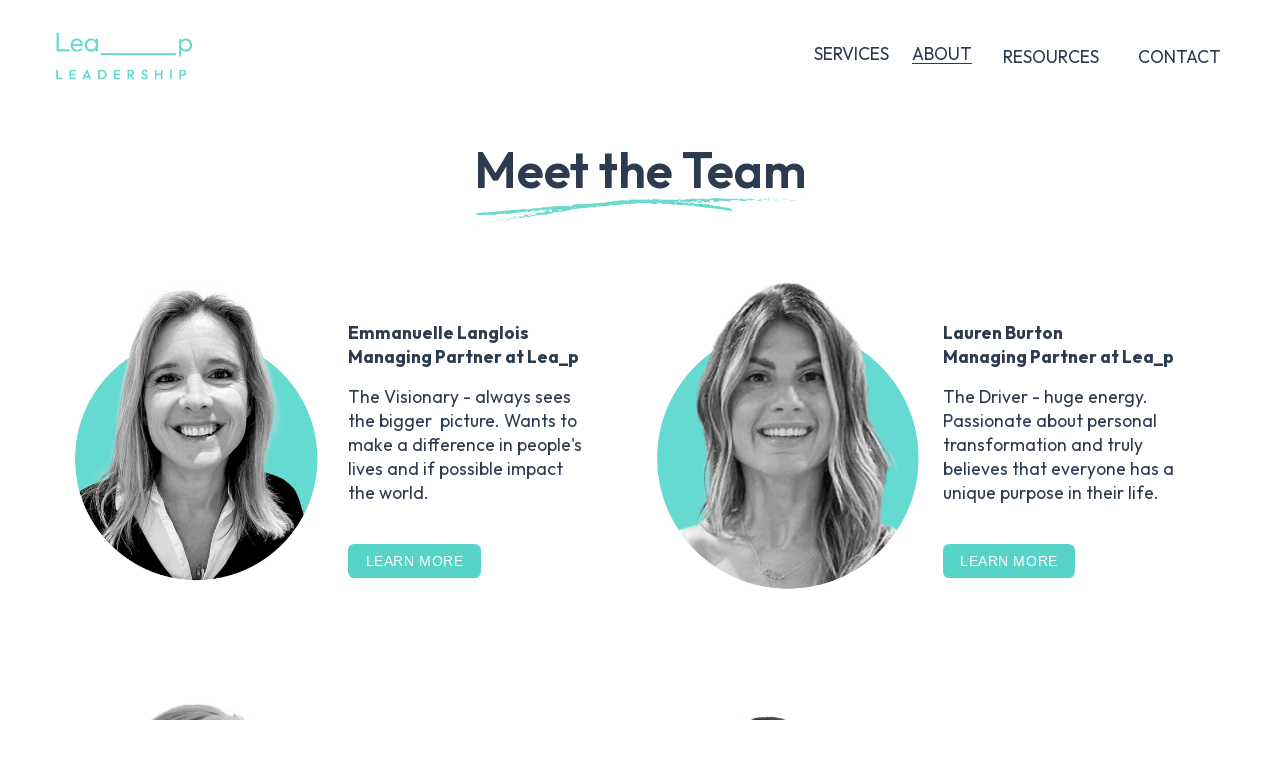

--- FILE ---
content_type: text/html;charset=utf-8
request_url: https://www.lea-p.com/the-team
body_size: 39624
content:
<!doctype html>
<html xmlns:og="http://opengraphprotocol.org/schema/" xmlns:fb="http://www.facebook.com/2008/fbml" lang="en-GB"  >
  <head>
    <meta http-equiv="X-UA-Compatible" content="IE=edge,chrome=1">
    <meta name="viewport" content="width=device-width, initial-scale=1">
    <!-- This is Squarespace. --><!-- leap-leadership -->
<base href="">
<meta charset="utf-8" />
<title>THE TEAM &mdash; Lea_p Leadership Coaching</title>
<meta http-equiv="Accept-CH" content="Sec-CH-UA-Platform-Version, Sec-CH-UA-Model" /><link rel="icon" type="image/x-icon" href="https://images.squarespace-cdn.com/content/v1/6756be299f319a785de05955/fef16b82-9c44-4c21-8dc2-00fe7dfa1982/favicon.ico?format=100w"/>
<link rel="canonical" href="https://www.lea-p.com/the-team"/>
<meta property="og:site_name" content="LEA_P "/>
<meta property="og:title" content="THE TEAM &mdash; Lea_p Leadership Coaching"/>
<meta property="og:url" content="https://www.lea-p.com/the-team"/>
<meta property="og:type" content="website"/>
<meta itemprop="name" content="THE TEAM — Lea_p Leadership Coaching"/>
<meta itemprop="url" content="https://www.lea-p.com/the-team"/>
<meta name="twitter:title" content="THE TEAM — Lea_p Leadership Coaching"/>
<meta name="twitter:url" content="https://www.lea-p.com/the-team"/>
<meta name="twitter:card" content="summary"/>
<meta name="description" content="" />
<link rel="preconnect" href="https://images.squarespace-cdn.com">
<script type="text/javascript" crossorigin="anonymous" defer="true" nomodule="nomodule" src="//assets.squarespace.com/@sqs/polyfiller/1.6/legacy.js"></script>
<script type="text/javascript" crossorigin="anonymous" defer="true" src="//assets.squarespace.com/@sqs/polyfiller/1.6/modern.js"></script>
<script type="text/javascript">SQUARESPACE_ROLLUPS = {};</script>
<script>(function(rollups, name) { if (!rollups[name]) { rollups[name] = {}; } rollups[name].js = ["//assets.squarespace.com/universal/scripts-compressed/extract-css-runtime-aee1c576f025c34b-min.en-US.js"]; })(SQUARESPACE_ROLLUPS, 'squarespace-extract_css_runtime');</script>
<script crossorigin="anonymous" src="//assets.squarespace.com/universal/scripts-compressed/extract-css-runtime-aee1c576f025c34b-min.en-US.js" defer ></script><script>(function(rollups, name) { if (!rollups[name]) { rollups[name] = {}; } rollups[name].js = ["//assets.squarespace.com/universal/scripts-compressed/extract-css-moment-js-vendor-6f2a1f6ec9a41489-min.en-US.js"]; })(SQUARESPACE_ROLLUPS, 'squarespace-extract_css_moment_js_vendor');</script>
<script crossorigin="anonymous" src="//assets.squarespace.com/universal/scripts-compressed/extract-css-moment-js-vendor-6f2a1f6ec9a41489-min.en-US.js" defer ></script><script>(function(rollups, name) { if (!rollups[name]) { rollups[name] = {}; } rollups[name].js = ["//assets.squarespace.com/universal/scripts-compressed/cldr-resource-pack-22ed584d99d9b83d-min.en-US.js"]; })(SQUARESPACE_ROLLUPS, 'squarespace-cldr_resource_pack');</script>
<script crossorigin="anonymous" src="//assets.squarespace.com/universal/scripts-compressed/cldr-resource-pack-22ed584d99d9b83d-min.en-US.js" defer ></script><script>(function(rollups, name) { if (!rollups[name]) { rollups[name] = {}; } rollups[name].js = ["//assets.squarespace.com/universal/scripts-compressed/common-vendors-stable-fbd854d40b0804b7-min.en-US.js"]; })(SQUARESPACE_ROLLUPS, 'squarespace-common_vendors_stable');</script>
<script crossorigin="anonymous" src="//assets.squarespace.com/universal/scripts-compressed/common-vendors-stable-fbd854d40b0804b7-min.en-US.js" defer ></script><script>(function(rollups, name) { if (!rollups[name]) { rollups[name] = {}; } rollups[name].js = ["//assets.squarespace.com/universal/scripts-compressed/common-vendors-7052b75402b03b15-min.en-US.js"]; })(SQUARESPACE_ROLLUPS, 'squarespace-common_vendors');</script>
<script crossorigin="anonymous" src="//assets.squarespace.com/universal/scripts-compressed/common-vendors-7052b75402b03b15-min.en-US.js" defer ></script><script>(function(rollups, name) { if (!rollups[name]) { rollups[name] = {}; } rollups[name].js = ["//assets.squarespace.com/universal/scripts-compressed/common-b4bd88c17c2a785b-min.en-US.js"]; })(SQUARESPACE_ROLLUPS, 'squarespace-common');</script>
<script crossorigin="anonymous" src="//assets.squarespace.com/universal/scripts-compressed/common-b4bd88c17c2a785b-min.en-US.js" defer ></script><script>(function(rollups, name) { if (!rollups[name]) { rollups[name] = {}; } rollups[name].js = ["//assets.squarespace.com/universal/scripts-compressed/user-account-core-cc552b49e5d31407-min.en-US.js"]; })(SQUARESPACE_ROLLUPS, 'squarespace-user_account_core');</script>
<script crossorigin="anonymous" src="//assets.squarespace.com/universal/scripts-compressed/user-account-core-cc552b49e5d31407-min.en-US.js" defer ></script><script>(function(rollups, name) { if (!rollups[name]) { rollups[name] = {}; } rollups[name].css = ["//assets.squarespace.com/universal/styles-compressed/user-account-core-70c8115da1e1c15c-min.en-US.css"]; })(SQUARESPACE_ROLLUPS, 'squarespace-user_account_core');</script>
<link rel="stylesheet" type="text/css" href="//assets.squarespace.com/universal/styles-compressed/user-account-core-70c8115da1e1c15c-min.en-US.css"><script>(function(rollups, name) { if (!rollups[name]) { rollups[name] = {}; } rollups[name].js = ["//assets.squarespace.com/universal/scripts-compressed/performance-ad9e27deecfccdcd-min.en-US.js"]; })(SQUARESPACE_ROLLUPS, 'squarespace-performance');</script>
<script crossorigin="anonymous" src="//assets.squarespace.com/universal/scripts-compressed/performance-ad9e27deecfccdcd-min.en-US.js" defer ></script><script data-name="static-context">Static = window.Static || {}; Static.SQUARESPACE_CONTEXT = {"betaFeatureFlags":["new_stacked_index","campaigns_discount_section_in_blasts","section-sdk-plp-list-view-atc-button-enabled","form_block_first_last_name_required","marketing_automations","campaigns_merch_state","enable_form_submission_trigger","campaigns_thumbnail_layout","marketing_landing_page","override_block_styles","campaigns_new_image_layout_picker","campaigns_import_discounts","i18n_beta_website_locales","member_areas_feature","supports_versioned_template_assets","nested_categories","scripts_defer","contacts_and_campaigns_redesign","modernized-pdp-m2-enabled","commerce-product-forms-rendering","campaigns_discount_section_in_automations"],"facebookAppId":"314192535267336","facebookApiVersion":"v6.0","rollups":{"squarespace-announcement-bar":{"js":"//assets.squarespace.com/universal/scripts-compressed/announcement-bar-cbedc76c6324797f-min.en-US.js"},"squarespace-audio-player":{"css":"//assets.squarespace.com/universal/styles-compressed/audio-player-b05f5197a871c566-min.en-US.css","js":"//assets.squarespace.com/universal/scripts-compressed/audio-player-da2700baaad04b07-min.en-US.js"},"squarespace-blog-collection-list":{"css":"//assets.squarespace.com/universal/styles-compressed/blog-collection-list-b4046463b72f34e2-min.en-US.css","js":"//assets.squarespace.com/universal/scripts-compressed/blog-collection-list-f78db80fc1cd6fce-min.en-US.js"},"squarespace-calendar-block-renderer":{"css":"//assets.squarespace.com/universal/styles-compressed/calendar-block-renderer-b72d08ba4421f5a0-min.en-US.css","js":"//assets.squarespace.com/universal/scripts-compressed/calendar-block-renderer-867a1d519964ab77-min.en-US.js"},"squarespace-chartjs-helpers":{"css":"//assets.squarespace.com/universal/styles-compressed/chartjs-helpers-96b256171ee039c1-min.en-US.css","js":"//assets.squarespace.com/universal/scripts-compressed/chartjs-helpers-4fd57f343946d08e-min.en-US.js"},"squarespace-comments":{"css":"//assets.squarespace.com/universal/styles-compressed/comments-621cedd89299c26d-min.en-US.css","js":"//assets.squarespace.com/universal/scripts-compressed/comments-cc444fae3fead46c-min.en-US.js"},"squarespace-custom-css-popup":{"css":"//assets.squarespace.com/universal/styles-compressed/custom-css-popup-2521e9fac704ef13-min.en-US.css","js":"//assets.squarespace.com/universal/scripts-compressed/custom-css-popup-a8c3b9321145de8d-min.en-US.js"},"squarespace-dialog":{"css":"//assets.squarespace.com/universal/styles-compressed/dialog-f9093f2d526b94df-min.en-US.css","js":"//assets.squarespace.com/universal/scripts-compressed/dialog-45f2a86bb0fad8dc-min.en-US.js"},"squarespace-events-collection":{"css":"//assets.squarespace.com/universal/styles-compressed/events-collection-b72d08ba4421f5a0-min.en-US.css","js":"//assets.squarespace.com/universal/scripts-compressed/events-collection-14cfd7ddff021d8b-min.en-US.js"},"squarespace-form-rendering-utils":{"js":"//assets.squarespace.com/universal/scripts-compressed/form-rendering-utils-2823e76ff925bfc2-min.en-US.js"},"squarespace-forms":{"css":"//assets.squarespace.com/universal/styles-compressed/forms-0afd3c6ac30bbab1-min.en-US.css","js":"//assets.squarespace.com/universal/scripts-compressed/forms-9b71770e3caa3dc7-min.en-US.js"},"squarespace-gallery-collection-list":{"css":"//assets.squarespace.com/universal/styles-compressed/gallery-collection-list-b4046463b72f34e2-min.en-US.css","js":"//assets.squarespace.com/universal/scripts-compressed/gallery-collection-list-07747667a3187b76-min.en-US.js"},"squarespace-image-zoom":{"css":"//assets.squarespace.com/universal/styles-compressed/image-zoom-b4046463b72f34e2-min.en-US.css","js":"//assets.squarespace.com/universal/scripts-compressed/image-zoom-60c18dc5f8f599ea-min.en-US.js"},"squarespace-pinterest":{"css":"//assets.squarespace.com/universal/styles-compressed/pinterest-b4046463b72f34e2-min.en-US.css","js":"//assets.squarespace.com/universal/scripts-compressed/pinterest-7d6f6ab4e8d3bd3f-min.en-US.js"},"squarespace-popup-overlay":{"css":"//assets.squarespace.com/universal/styles-compressed/popup-overlay-b742b752f5880972-min.en-US.css","js":"//assets.squarespace.com/universal/scripts-compressed/popup-overlay-2b60d0db5b93df47-min.en-US.js"},"squarespace-product-quick-view":{"css":"//assets.squarespace.com/universal/styles-compressed/product-quick-view-9548705e5cf7ee87-min.en-US.css","js":"//assets.squarespace.com/universal/scripts-compressed/product-quick-view-0ac41718ff11b694-min.en-US.js"},"squarespace-products-collection-item-v2":{"css":"//assets.squarespace.com/universal/styles-compressed/products-collection-item-v2-b4046463b72f34e2-min.en-US.css","js":"//assets.squarespace.com/universal/scripts-compressed/products-collection-item-v2-e3a3f101748fca6e-min.en-US.js"},"squarespace-products-collection-list-v2":{"css":"//assets.squarespace.com/universal/styles-compressed/products-collection-list-v2-b4046463b72f34e2-min.en-US.css","js":"//assets.squarespace.com/universal/scripts-compressed/products-collection-list-v2-eedc544f4cc56af4-min.en-US.js"},"squarespace-search-page":{"css":"//assets.squarespace.com/universal/styles-compressed/search-page-90a67fc09b9b32c6-min.en-US.css","js":"//assets.squarespace.com/universal/scripts-compressed/search-page-e64261438cc72da8-min.en-US.js"},"squarespace-search-preview":{"js":"//assets.squarespace.com/universal/scripts-compressed/search-preview-cd4d6b833e1e7e59-min.en-US.js"},"squarespace-simple-liking":{"css":"//assets.squarespace.com/universal/styles-compressed/simple-liking-701bf8bbc05ec6aa-min.en-US.css","js":"//assets.squarespace.com/universal/scripts-compressed/simple-liking-c63bf8989a1c119a-min.en-US.js"},"squarespace-social-buttons":{"css":"//assets.squarespace.com/universal/styles-compressed/social-buttons-95032e5fa98e47a5-min.en-US.css","js":"//assets.squarespace.com/universal/scripts-compressed/social-buttons-0839ae7d1715ddd3-min.en-US.js"},"squarespace-tourdates":{"css":"//assets.squarespace.com/universal/styles-compressed/tourdates-b4046463b72f34e2-min.en-US.css","js":"//assets.squarespace.com/universal/scripts-compressed/tourdates-3d0769ff3268f527-min.en-US.js"},"squarespace-website-overlays-manager":{"css":"//assets.squarespace.com/universal/styles-compressed/website-overlays-manager-07ea5a4e004e6710-min.en-US.css","js":"//assets.squarespace.com/universal/scripts-compressed/website-overlays-manager-532fc21fb15f0ba1-min.en-US.js"}},"pageType":2,"website":{"id":"6756be299f319a785de05955","identifier":"leap-leadership","websiteType":1,"contentModifiedOn":1768440664481,"cloneable":false,"hasBeenCloneable":false,"siteStatus":{},"language":"en-GB","translationLocale":"en-US","formattingLocale":"en-GB","timeZone":"Europe/London","machineTimeZoneOffset":0,"timeZoneOffset":0,"timeZoneAbbr":"GMT","siteTitle":"LEA_P ","fullSiteTitle":"THE TEAM \u2014 Lea_p Leadership Coaching","location":{},"logoImageId":"67877da7a1f4ad2fd33e62fd","shareButtonOptions":{"6":true,"1":true,"2":true,"3":true,"8":true,"4":true,"7":true},"logoImageUrl":"//images.squarespace-cdn.com/content/v1/6756be299f319a785de05955/540b4196-5957-476e-b930-cc87b241863e/Lea_p+aqua+tag+MID.png","authenticUrl":"https://www.lea-p.com","internalUrl":"https://leap-leadership.squarespace.com","baseUrl":"https://www.lea-p.com","primaryDomain":"www.lea-p.com","sslSetting":3,"isHstsEnabled":true,"socialAccounts":[{"serviceId":20,"userId":"email@email.com","screenname":"info@lea-p.com","addedOn":1733744851649,"profileUrl":"mailto:info@lea-p.com","iconEnabled":true,"serviceName":"email"},{"serviceId":64,"screenname":"Instagram","addedOn":1733744857475,"profileUrl":"https://www.instagram.com/leapleadership/","iconEnabled":true,"serviceName":"instagram-unauth"},{"serviceId":65,"screenname":"LinkedIn","addedOn":1733744863004,"profileUrl":"https://www.linkedin.com/company/10965079","iconEnabled":true,"serviceName":"linkedin-unauth"}],"typekitId":"","statsMigrated":false,"imageMetadataProcessingEnabled":false,"screenshotId":"a10079fb7e47a68816a0843cbb7ac3f7bb0cf785cebcf5f1b62a85f6dcb18629","captchaSettings":{"enabledForDonations":false},"showOwnerLogin":false},"websiteSettings":{"id":"6756be299f319a785de05958","websiteId":"6756be299f319a785de05955","subjects":[],"country":"GB","state":"SCT","simpleLikingEnabled":true,"mobileInfoBarSettings":{"isContactEmailEnabled":false,"isContactPhoneNumberEnabled":false,"isLocationEnabled":false,"isBusinessHoursEnabled":false},"announcementBarSettings":{},"commentLikesAllowed":true,"commentAnonAllowed":true,"commentThreaded":true,"commentApprovalRequired":false,"commentAvatarsOn":true,"commentSortType":2,"commentFlagThreshold":0,"commentFlagsAllowed":true,"commentEnableByDefault":true,"commentDisableAfterDaysDefault":0,"disqusShortname":"","commentsEnabled":false,"businessHours":{},"storeSettings":{"returnPolicy":null,"termsOfService":null,"privacyPolicy":null,"expressCheckout":false,"continueShoppingLinkUrl":"/","useLightCart":false,"showNoteField":false,"shippingCountryDefaultValue":"US","billToShippingDefaultValue":false,"showShippingPhoneNumber":true,"isShippingPhoneRequired":false,"showBillingPhoneNumber":true,"isBillingPhoneRequired":false,"currenciesSupported":["USD","CAD","GBP","AUD","EUR","CHF","NOK","SEK","DKK","NZD","SGD","MXN","HKD","CZK","ILS","MYR","RUB","PHP","PLN","THB","BRL","ARS","COP","IDR","INR","JPY","ZAR"],"defaultCurrency":"USD","selectedCurrency":"GBP","measurementStandard":1,"showCustomCheckoutForm":false,"checkoutPageMarketingOptInEnabled":true,"enableMailingListOptInByDefault":false,"sameAsRetailLocation":false,"merchandisingSettings":{"scarcityEnabledOnProductItems":false,"scarcityEnabledOnProductBlocks":false,"scarcityMessageType":"DEFAULT_SCARCITY_MESSAGE","scarcityThreshold":10,"multipleQuantityAllowedForServices":true,"restockNotificationsEnabled":false,"restockNotificationsSuccessText":"","restockNotificationsMailingListSignUpEnabled":false,"relatedProductsEnabled":false,"relatedProductsOrdering":"random","soldOutVariantsDropdownDisabled":false,"productComposerOptedIn":false,"productComposerABTestOptedOut":false,"productReviewsEnabled":false},"minimumOrderSubtotalEnabled":false,"minimumOrderSubtotal":{"currency":"GBP","value":"0.00"},"addToCartConfirmationType":2,"isLive":false,"multipleQuantityAllowedForServices":true},"useEscapeKeyToLogin":false,"ssBadgeType":1,"ssBadgePosition":4,"ssBadgeVisibility":1,"ssBadgeDevices":1,"pinterestOverlayOptions":{"mode":"disabled"},"userAccountsSettings":{"loginAllowed":true,"signupAllowed":true}},"cookieSettings":{"isCookieBannerEnabled":false,"isRestrictiveCookiePolicyEnabled":false,"cookieBannerText":"","cookieBannerTheme":"","cookieBannerVariant":"","cookieBannerPosition":"","cookieBannerCtaVariant":"","cookieBannerCtaText":"","cookieBannerAcceptType":"OPT_IN","cookieBannerOptOutCtaText":"","cookieBannerHasOptOut":false,"cookieBannerHasManageCookies":true,"cookieBannerManageCookiesLabel":"","cookieBannerSavedPreferencesText":"","cookieBannerSavedPreferencesLayout":"PILL"},"websiteCloneable":false,"collection":{"title":"THE TEAM","id":"6786341bafdc89297b702c87","fullUrl":"/the-team","type":10,"permissionType":1},"subscribed":false,"appDomain":"squarespace.com","templateTweakable":true,"tweakJSON":{"form-use-theme-colors":"true","header-logo-height":"55px","header-mobile-logo-max-height":"50px","header-vert-padding":"0.9vw","header-width":"Inset","maxPageWidth":"1300px","mobile-header-vert-padding":"6vw","pagePadding":"4vw","tweak-blog-alternating-side-by-side-image-aspect-ratio":"1:1 Square","tweak-blog-alternating-side-by-side-image-spacing":"6%","tweak-blog-alternating-side-by-side-meta-spacing":"20px","tweak-blog-alternating-side-by-side-primary-meta":"Categories","tweak-blog-alternating-side-by-side-read-more-spacing":"20px","tweak-blog-alternating-side-by-side-secondary-meta":"Date","tweak-blog-basic-grid-columns":"3","tweak-blog-basic-grid-image-aspect-ratio":"3:2 Standard","tweak-blog-basic-grid-image-spacing":"20px","tweak-blog-basic-grid-meta-spacing":"10px","tweak-blog-basic-grid-primary-meta":"None","tweak-blog-basic-grid-read-more-spacing":"20px","tweak-blog-basic-grid-secondary-meta":"None","tweak-blog-item-custom-width":"75","tweak-blog-item-show-author-profile":"false","tweak-blog-item-width":"Medium","tweak-blog-masonry-columns":"2","tweak-blog-masonry-horizontal-spacing":"30px","tweak-blog-masonry-image-spacing":"20px","tweak-blog-masonry-meta-spacing":"20px","tweak-blog-masonry-primary-meta":"Categories","tweak-blog-masonry-read-more-spacing":"20px","tweak-blog-masonry-secondary-meta":"Date","tweak-blog-masonry-vertical-spacing":"30px","tweak-blog-side-by-side-image-aspect-ratio":"1:1 Square","tweak-blog-side-by-side-image-spacing":"6%","tweak-blog-side-by-side-meta-spacing":"20px","tweak-blog-side-by-side-primary-meta":"Categories","tweak-blog-side-by-side-read-more-spacing":"20px","tweak-blog-side-by-side-secondary-meta":"Date","tweak-blog-single-column-image-spacing":"50px","tweak-blog-single-column-meta-spacing":"0px","tweak-blog-single-column-primary-meta":"Date","tweak-blog-single-column-read-more-spacing":"0px","tweak-blog-single-column-secondary-meta":"Categories","tweak-events-stacked-show-thumbnails":"true","tweak-events-stacked-thumbnail-size":"3:2 Standard","tweak-fixed-header":"false","tweak-fixed-header-style":"Basic","tweak-global-animations-animation-curve":"ease","tweak-global-animations-animation-delay":"1.0s","tweak-global-animations-animation-duration":"0.65s","tweak-global-animations-animation-style":"fade","tweak-global-animations-animation-type":"flex","tweak-global-animations-complexity-level":"detailed","tweak-global-animations-enabled":"true","tweak-portfolio-grid-basic-custom-height":"50","tweak-portfolio-grid-overlay-custom-height":"50","tweak-portfolio-hover-follow-acceleration":"10%","tweak-portfolio-hover-follow-animation-duration":"Fast","tweak-portfolio-hover-follow-animation-type":"Fade","tweak-portfolio-hover-follow-delimiter":"Bullet","tweak-portfolio-hover-follow-front":"false","tweak-portfolio-hover-follow-layout":"Inline","tweak-portfolio-hover-follow-size":"50","tweak-portfolio-hover-follow-text-spacing-x":"1.5","tweak-portfolio-hover-follow-text-spacing-y":"1.5","tweak-portfolio-hover-static-animation-duration":"Fast","tweak-portfolio-hover-static-animation-type":"Fade","tweak-portfolio-hover-static-delimiter":"Hyphen","tweak-portfolio-hover-static-front":"true","tweak-portfolio-hover-static-layout":"Inline","tweak-portfolio-hover-static-size":"50","tweak-portfolio-hover-static-text-spacing-x":"1.5","tweak-portfolio-hover-static-text-spacing-y":"1.5","tweak-portfolio-index-background-animation-duration":"Medium","tweak-portfolio-index-background-animation-type":"Fade","tweak-portfolio-index-background-custom-height":"50","tweak-portfolio-index-background-delimiter":"None","tweak-portfolio-index-background-height":"Large","tweak-portfolio-index-background-horizontal-alignment":"Center","tweak-portfolio-index-background-link-format":"Stacked","tweak-portfolio-index-background-persist":"false","tweak-portfolio-index-background-vertical-alignment":"Middle","tweak-portfolio-index-background-width":"Full","tweak-product-basic-item-click-action":"None","tweak-product-basic-item-gallery-aspect-ratio":"3:4 Three-Four (Vertical)","tweak-product-basic-item-gallery-design":"Slideshow","tweak-product-basic-item-gallery-width":"50%","tweak-product-basic-item-hover-action":"None","tweak-product-basic-item-image-spacing":"2vw","tweak-product-basic-item-image-zoom-factor":"2","tweak-product-basic-item-product-variant-display":"Dropdown","tweak-product-basic-item-thumbnail-placement":"Side","tweak-product-basic-item-variant-picker-layout":"Dropdowns","tweak-products-add-to-cart-button":"false","tweak-products-columns":"2","tweak-products-gutter-column":"2vw","tweak-products-gutter-row":"2vw","tweak-products-header-text-alignment":"Middle","tweak-products-image-aspect-ratio":"2:3 Standard (Vertical)","tweak-products-image-text-spacing":"0.5vw","tweak-products-mobile-columns":"1","tweak-products-text-alignment":"Left","tweak-products-width":"Full","tweak-transparent-header":"true"},"templateId":"5c5a519771c10ba3470d8101","templateVersion":"7.1","pageFeatures":[1,2,4],"gmRenderKey":"QUl6YVN5Q0JUUk9xNkx1dkZfSUUxcjQ2LVQ0QWVUU1YtMGQ3bXk4","templateScriptsRootUrl":"https://static1.squarespace.com/static/vta/5c5a519771c10ba3470d8101/scripts/","impersonatedSession":false,"tzData":{"zones":[[0,"EU","GMT/BST",null]],"rules":{"EU":[[1981,"max",null,"Mar","lastSun","1:00u","1:00","S"],[1996,"max",null,"Oct","lastSun","1:00u","0",null]]}},"showAnnouncementBar":false,"recaptchaEnterpriseContext":{"recaptchaEnterpriseSiteKey":"6LdDFQwjAAAAAPigEvvPgEVbb7QBm-TkVJdDTlAv"},"i18nContext":{"timeZoneData":{"id":"Europe/London","name":"Greenwich Mean Time"}},"env":"PRODUCTION","visitorFormContext":{"formFieldFormats":{"countries":[{"name":"Afghanistan","code":"AF","phoneCode":"+93"},{"name":"\u00C5land Islands","code":"AX","phoneCode":"+358"},{"name":"Albania","code":"AL","phoneCode":"+355"},{"name":"Algeria","code":"DZ","phoneCode":"+213"},{"name":"American Samoa","code":"AS","phoneCode":"+1"},{"name":"Andorra","code":"AD","phoneCode":"+376"},{"name":"Angola","code":"AO","phoneCode":"+244"},{"name":"Anguilla","code":"AI","phoneCode":"+1"},{"name":"Antigua & Barbuda","code":"AG","phoneCode":"+1"},{"name":"Argentina","code":"AR","phoneCode":"+54"},{"name":"Armenia","code":"AM","phoneCode":"+374"},{"name":"Aruba","code":"AW","phoneCode":"+297"},{"name":"Ascension Island","code":"AC","phoneCode":"+247"},{"name":"Australia","code":"AU","phoneCode":"+61"},{"name":"Austria","code":"AT","phoneCode":"+43"},{"name":"Azerbaijan","code":"AZ","phoneCode":"+994"},{"name":"Bahamas","code":"BS","phoneCode":"+1"},{"name":"Bahrain","code":"BH","phoneCode":"+973"},{"name":"Bangladesh","code":"BD","phoneCode":"+880"},{"name":"Barbados","code":"BB","phoneCode":"+1"},{"name":"Belarus","code":"BY","phoneCode":"+375"},{"name":"Belgium","code":"BE","phoneCode":"+32"},{"name":"Belize","code":"BZ","phoneCode":"+501"},{"name":"Benin","code":"BJ","phoneCode":"+229"},{"name":"Bermuda","code":"BM","phoneCode":"+1"},{"name":"Bhutan","code":"BT","phoneCode":"+975"},{"name":"Bolivia","code":"BO","phoneCode":"+591"},{"name":"Bosnia & Herzegovina","code":"BA","phoneCode":"+387"},{"name":"Botswana","code":"BW","phoneCode":"+267"},{"name":"Brazil","code":"BR","phoneCode":"+55"},{"name":"British Indian Ocean Territory","code":"IO","phoneCode":"+246"},{"name":"British Virgin Islands","code":"VG","phoneCode":"+1"},{"name":"Brunei","code":"BN","phoneCode":"+673"},{"name":"Bulgaria","code":"BG","phoneCode":"+359"},{"name":"Burkina Faso","code":"BF","phoneCode":"+226"},{"name":"Burundi","code":"BI","phoneCode":"+257"},{"name":"Cambodia","code":"KH","phoneCode":"+855"},{"name":"Cameroon","code":"CM","phoneCode":"+237"},{"name":"Canada","code":"CA","phoneCode":"+1"},{"name":"Cape Verde","code":"CV","phoneCode":"+238"},{"name":"Caribbean Netherlands","code":"BQ","phoneCode":"+599"},{"name":"Cayman Islands","code":"KY","phoneCode":"+1"},{"name":"Central African Republic","code":"CF","phoneCode":"+236"},{"name":"Chad","code":"TD","phoneCode":"+235"},{"name":"Chile","code":"CL","phoneCode":"+56"},{"name":"China","code":"CN","phoneCode":"+86"},{"name":"Christmas Island","code":"CX","phoneCode":"+61"},{"name":"Cocos (Keeling) Islands","code":"CC","phoneCode":"+61"},{"name":"Colombia","code":"CO","phoneCode":"+57"},{"name":"Comoros","code":"KM","phoneCode":"+269"},{"name":"Congo - Brazzaville","code":"CG","phoneCode":"+242"},{"name":"Congo - Kinshasa","code":"CD","phoneCode":"+243"},{"name":"Cook Islands","code":"CK","phoneCode":"+682"},{"name":"Costa Rica","code":"CR","phoneCode":"+506"},{"name":"C\u00F4te d\u2019Ivoire","code":"CI","phoneCode":"+225"},{"name":"Croatia","code":"HR","phoneCode":"+385"},{"name":"Cuba","code":"CU","phoneCode":"+53"},{"name":"Cura\u00E7ao","code":"CW","phoneCode":"+599"},{"name":"Cyprus","code":"CY","phoneCode":"+357"},{"name":"Czechia","code":"CZ","phoneCode":"+420"},{"name":"Denmark","code":"DK","phoneCode":"+45"},{"name":"Djibouti","code":"DJ","phoneCode":"+253"},{"name":"Dominica","code":"DM","phoneCode":"+1"},{"name":"Dominican Republic","code":"DO","phoneCode":"+1"},{"name":"Ecuador","code":"EC","phoneCode":"+593"},{"name":"Egypt","code":"EG","phoneCode":"+20"},{"name":"El Salvador","code":"SV","phoneCode":"+503"},{"name":"Equatorial Guinea","code":"GQ","phoneCode":"+240"},{"name":"Eritrea","code":"ER","phoneCode":"+291"},{"name":"Estonia","code":"EE","phoneCode":"+372"},{"name":"Eswatini","code":"SZ","phoneCode":"+268"},{"name":"Ethiopia","code":"ET","phoneCode":"+251"},{"name":"Falkland Islands","code":"FK","phoneCode":"+500"},{"name":"Faroe Islands","code":"FO","phoneCode":"+298"},{"name":"Fiji","code":"FJ","phoneCode":"+679"},{"name":"Finland","code":"FI","phoneCode":"+358"},{"name":"France","code":"FR","phoneCode":"+33"},{"name":"French Guiana","code":"GF","phoneCode":"+594"},{"name":"French Polynesia","code":"PF","phoneCode":"+689"},{"name":"Gabon","code":"GA","phoneCode":"+241"},{"name":"Gambia","code":"GM","phoneCode":"+220"},{"name":"Georgia","code":"GE","phoneCode":"+995"},{"name":"Germany","code":"DE","phoneCode":"+49"},{"name":"Ghana","code":"GH","phoneCode":"+233"},{"name":"Gibraltar","code":"GI","phoneCode":"+350"},{"name":"Greece","code":"GR","phoneCode":"+30"},{"name":"Greenland","code":"GL","phoneCode":"+299"},{"name":"Grenada","code":"GD","phoneCode":"+1"},{"name":"Guadeloupe","code":"GP","phoneCode":"+590"},{"name":"Guam","code":"GU","phoneCode":"+1"},{"name":"Guatemala","code":"GT","phoneCode":"+502"},{"name":"Guernsey","code":"GG","phoneCode":"+44"},{"name":"Guinea","code":"GN","phoneCode":"+224"},{"name":"Guinea-Bissau","code":"GW","phoneCode":"+245"},{"name":"Guyana","code":"GY","phoneCode":"+592"},{"name":"Haiti","code":"HT","phoneCode":"+509"},{"name":"Honduras","code":"HN","phoneCode":"+504"},{"name":"Hong Kong SAR China","code":"HK","phoneCode":"+852"},{"name":"Hungary","code":"HU","phoneCode":"+36"},{"name":"Iceland","code":"IS","phoneCode":"+354"},{"name":"India","code":"IN","phoneCode":"+91"},{"name":"Indonesia","code":"ID","phoneCode":"+62"},{"name":"Iran","code":"IR","phoneCode":"+98"},{"name":"Iraq","code":"IQ","phoneCode":"+964"},{"name":"Ireland","code":"IE","phoneCode":"+353"},{"name":"Isle of Man","code":"IM","phoneCode":"+44"},{"name":"Israel","code":"IL","phoneCode":"+972"},{"name":"Italy","code":"IT","phoneCode":"+39"},{"name":"Jamaica","code":"JM","phoneCode":"+1"},{"name":"Japan","code":"JP","phoneCode":"+81"},{"name":"Jersey","code":"JE","phoneCode":"+44"},{"name":"Jordan","code":"JO","phoneCode":"+962"},{"name":"Kazakhstan","code":"KZ","phoneCode":"+7"},{"name":"Kenya","code":"KE","phoneCode":"+254"},{"name":"Kiribati","code":"KI","phoneCode":"+686"},{"name":"Kosovo","code":"XK","phoneCode":"+383"},{"name":"Kuwait","code":"KW","phoneCode":"+965"},{"name":"Kyrgyzstan","code":"KG","phoneCode":"+996"},{"name":"Laos","code":"LA","phoneCode":"+856"},{"name":"Latvia","code":"LV","phoneCode":"+371"},{"name":"Lebanon","code":"LB","phoneCode":"+961"},{"name":"Lesotho","code":"LS","phoneCode":"+266"},{"name":"Liberia","code":"LR","phoneCode":"+231"},{"name":"Libya","code":"LY","phoneCode":"+218"},{"name":"Liechtenstein","code":"LI","phoneCode":"+423"},{"name":"Lithuania","code":"LT","phoneCode":"+370"},{"name":"Luxembourg","code":"LU","phoneCode":"+352"},{"name":"Macao SAR China","code":"MO","phoneCode":"+853"},{"name":"Madagascar","code":"MG","phoneCode":"+261"},{"name":"Malawi","code":"MW","phoneCode":"+265"},{"name":"Malaysia","code":"MY","phoneCode":"+60"},{"name":"Maldives","code":"MV","phoneCode":"+960"},{"name":"Mali","code":"ML","phoneCode":"+223"},{"name":"Malta","code":"MT","phoneCode":"+356"},{"name":"Marshall Islands","code":"MH","phoneCode":"+692"},{"name":"Martinique","code":"MQ","phoneCode":"+596"},{"name":"Mauritania","code":"MR","phoneCode":"+222"},{"name":"Mauritius","code":"MU","phoneCode":"+230"},{"name":"Mayotte","code":"YT","phoneCode":"+262"},{"name":"Mexico","code":"MX","phoneCode":"+52"},{"name":"Micronesia","code":"FM","phoneCode":"+691"},{"name":"Moldova","code":"MD","phoneCode":"+373"},{"name":"Monaco","code":"MC","phoneCode":"+377"},{"name":"Mongolia","code":"MN","phoneCode":"+976"},{"name":"Montenegro","code":"ME","phoneCode":"+382"},{"name":"Montserrat","code":"MS","phoneCode":"+1"},{"name":"Morocco","code":"MA","phoneCode":"+212"},{"name":"Mozambique","code":"MZ","phoneCode":"+258"},{"name":"Myanmar (Burma)","code":"MM","phoneCode":"+95"},{"name":"Namibia","code":"NA","phoneCode":"+264"},{"name":"Nauru","code":"NR","phoneCode":"+674"},{"name":"Nepal","code":"NP","phoneCode":"+977"},{"name":"Netherlands","code":"NL","phoneCode":"+31"},{"name":"New Caledonia","code":"NC","phoneCode":"+687"},{"name":"New Zealand","code":"NZ","phoneCode":"+64"},{"name":"Nicaragua","code":"NI","phoneCode":"+505"},{"name":"Niger","code":"NE","phoneCode":"+227"},{"name":"Nigeria","code":"NG","phoneCode":"+234"},{"name":"Niue","code":"NU","phoneCode":"+683"},{"name":"Norfolk Island","code":"NF","phoneCode":"+672"},{"name":"Northern Mariana Islands","code":"MP","phoneCode":"+1"},{"name":"North Korea","code":"KP","phoneCode":"+850"},{"name":"North Macedonia","code":"MK","phoneCode":"+389"},{"name":"Norway","code":"NO","phoneCode":"+47"},{"name":"Oman","code":"OM","phoneCode":"+968"},{"name":"Pakistan","code":"PK","phoneCode":"+92"},{"name":"Palau","code":"PW","phoneCode":"+680"},{"name":"Palestinian Territories","code":"PS","phoneCode":"+970"},{"name":"Panama","code":"PA","phoneCode":"+507"},{"name":"Papua New Guinea","code":"PG","phoneCode":"+675"},{"name":"Paraguay","code":"PY","phoneCode":"+595"},{"name":"Peru","code":"PE","phoneCode":"+51"},{"name":"Philippines","code":"PH","phoneCode":"+63"},{"name":"Poland","code":"PL","phoneCode":"+48"},{"name":"Portugal","code":"PT","phoneCode":"+351"},{"name":"Puerto Rico","code":"PR","phoneCode":"+1"},{"name":"Qatar","code":"QA","phoneCode":"+974"},{"name":"R\u00E9union","code":"RE","phoneCode":"+262"},{"name":"Romania","code":"RO","phoneCode":"+40"},{"name":"Russia","code":"RU","phoneCode":"+7"},{"name":"Rwanda","code":"RW","phoneCode":"+250"},{"name":"Samoa","code":"WS","phoneCode":"+685"},{"name":"San Marino","code":"SM","phoneCode":"+378"},{"name":"S\u00E3o Tom\u00E9 & Pr\u00EDncipe","code":"ST","phoneCode":"+239"},{"name":"Saudi Arabia","code":"SA","phoneCode":"+966"},{"name":"Senegal","code":"SN","phoneCode":"+221"},{"name":"Serbia","code":"RS","phoneCode":"+381"},{"name":"Seychelles","code":"SC","phoneCode":"+248"},{"name":"Sierra Leone","code":"SL","phoneCode":"+232"},{"name":"Singapore","code":"SG","phoneCode":"+65"},{"name":"Sint Maarten","code":"SX","phoneCode":"+1"},{"name":"Slovakia","code":"SK","phoneCode":"+421"},{"name":"Slovenia","code":"SI","phoneCode":"+386"},{"name":"Solomon Islands","code":"SB","phoneCode":"+677"},{"name":"Somalia","code":"SO","phoneCode":"+252"},{"name":"South Africa","code":"ZA","phoneCode":"+27"},{"name":"South Korea","code":"KR","phoneCode":"+82"},{"name":"South Sudan","code":"SS","phoneCode":"+211"},{"name":"Spain","code":"ES","phoneCode":"+34"},{"name":"Sri Lanka","code":"LK","phoneCode":"+94"},{"name":"St. Barth\u00E9lemy","code":"BL","phoneCode":"+590"},{"name":"St. Helena","code":"SH","phoneCode":"+290"},{"name":"St. Kitts & Nevis","code":"KN","phoneCode":"+1"},{"name":"St. Lucia","code":"LC","phoneCode":"+1"},{"name":"St. Martin","code":"MF","phoneCode":"+590"},{"name":"St. Pierre & Miquelon","code":"PM","phoneCode":"+508"},{"name":"St. Vincent & Grenadines","code":"VC","phoneCode":"+1"},{"name":"Sudan","code":"SD","phoneCode":"+249"},{"name":"Suriname","code":"SR","phoneCode":"+597"},{"name":"Svalbard & Jan Mayen","code":"SJ","phoneCode":"+47"},{"name":"Sweden","code":"SE","phoneCode":"+46"},{"name":"Switzerland","code":"CH","phoneCode":"+41"},{"name":"Syria","code":"SY","phoneCode":"+963"},{"name":"Taiwan","code":"TW","phoneCode":"+886"},{"name":"Tajikistan","code":"TJ","phoneCode":"+992"},{"name":"Tanzania","code":"TZ","phoneCode":"+255"},{"name":"Thailand","code":"TH","phoneCode":"+66"},{"name":"Timor-Leste","code":"TL","phoneCode":"+670"},{"name":"Togo","code":"TG","phoneCode":"+228"},{"name":"Tokelau","code":"TK","phoneCode":"+690"},{"name":"Tonga","code":"TO","phoneCode":"+676"},{"name":"Trinidad & Tobago","code":"TT","phoneCode":"+1"},{"name":"Tristan da Cunha","code":"TA","phoneCode":"+290"},{"name":"Tunisia","code":"TN","phoneCode":"+216"},{"name":"T\u00FCrkiye","code":"TR","phoneCode":"+90"},{"name":"Turkmenistan","code":"TM","phoneCode":"+993"},{"name":"Turks & Caicos Islands","code":"TC","phoneCode":"+1"},{"name":"Tuvalu","code":"TV","phoneCode":"+688"},{"name":"U.S. Virgin Islands","code":"VI","phoneCode":"+1"},{"name":"Uganda","code":"UG","phoneCode":"+256"},{"name":"Ukraine","code":"UA","phoneCode":"+380"},{"name":"United Arab Emirates","code":"AE","phoneCode":"+971"},{"name":"United Kingdom","code":"GB","phoneCode":"+44"},{"name":"United States","code":"US","phoneCode":"+1"},{"name":"Uruguay","code":"UY","phoneCode":"+598"},{"name":"Uzbekistan","code":"UZ","phoneCode":"+998"},{"name":"Vanuatu","code":"VU","phoneCode":"+678"},{"name":"Vatican City","code":"VA","phoneCode":"+39"},{"name":"Venezuela","code":"VE","phoneCode":"+58"},{"name":"Vietnam","code":"VN","phoneCode":"+84"},{"name":"Wallis & Futuna","code":"WF","phoneCode":"+681"},{"name":"Western Sahara","code":"EH","phoneCode":"+212"},{"name":"Yemen","code":"YE","phoneCode":"+967"},{"name":"Zambia","code":"ZM","phoneCode":"+260"},{"name":"Zimbabwe","code":"ZW","phoneCode":"+263"}],"initialAddressFormat":{"id":0,"type":"ADDRESS","country":"GB","labelLocale":"en","fields":[{"type":"FIELD","label":"Address Line 1","identifier":"Line1","length":0,"required":true,"metadata":{"autocomplete":"address-line1"}},{"type":"SEPARATOR","label":"\n","identifier":"Newline","length":0,"required":false,"metadata":{}},{"type":"FIELD","label":"Address Line 2","identifier":"Line2","length":0,"required":false,"metadata":{"autocomplete":"address-line2"}},{"type":"SEPARATOR","label":"\n","identifier":"Newline","length":0,"required":false,"metadata":{}},{"type":"FIELD","label":"City / Town","identifier":"City","length":0,"required":true,"metadata":{"autocomplete":"address-level1"}},{"type":"SEPARATOR","label":"\n","identifier":"Newline","length":0,"required":false,"metadata":{}},{"type":"FIELD","label":"Postcode","identifier":"Zip","length":0,"required":true,"metadata":{"autocomplete":"postal-code"}}]},"initialNameOrder":"GIVEN_FIRST","initialPhoneFormat":{"id":0,"type":"PHONE_NUMBER","country":"GB","labelLocale":"en-US","fields":[{"type":"FIELD","label":"1","identifier":"1","length":4,"required":false,"metadata":{}},{"type":"SEPARATOR","label":" ","identifier":"Space","length":0,"required":false,"metadata":{}},{"type":"FIELD","label":"2","identifier":"2","length":16,"required":false,"metadata":{}}]}},"localizedStrings":{"validation":{"noValidSelection":"A valid selection must be made.","invalidUrl":"Must be a valid URL.","stringTooLong":"Value should have a length no longer than {0}.","containsInvalidKey":"{0} contains an invalid key.","invalidTwitterUsername":"Must be a valid Twitter username.","valueOutsideRange":"Value must be in the range {0} to {1}.","invalidPassword":"Passwords should not contain whitespace.","missingRequiredSubfields":"{0} is missing required subfields: {1}","invalidCurrency":"Currency value should be formatted like 1234 or 123.99.","invalidMapSize":"Value should contain exactly {0} elements.","subfieldsRequired":"All fields in {0} are required.","formSubmissionFailed":"Form submission failed. Review the following information: {0}.","invalidCountryCode":"Country code should have an optional plus and up to 4 digits.","invalidDate":"This is not a real date.","required":"{0} is required.","invalidStringLength":"Value should be {0} characters long.","invalidEmail":"Email addresses should follow the format user@domain.com.","invalidListLength":"Value should be {0} elements long.","allEmpty":"Please fill out at least one form field.","missingRequiredQuestion":"Missing a required question.","invalidQuestion":"Contained an invalid question.","captchaFailure":"Captcha validation failed. Please try again.","stringTooShort":"Value should have a length of at least {0}.","invalid":"{0} is not valid.","formErrors":"Form Errors","containsInvalidValue":"{0} contains an invalid value.","invalidUnsignedNumber":"Numbers must contain only digits and no other characters.","invalidName":"Valid names contain only letters, numbers, spaces, ', or - characters."},"submit":"Submit","status":{"title":"{@} Block","learnMore":"Learn more"},"name":{"firstName":"First Name","lastName":"Last Name"},"lightbox":{"openForm":"Open Form"},"likert":{"agree":"Agree","stronglyDisagree":"Strongly Disagree","disagree":"Disagree","stronglyAgree":"Strongly Agree","neutral":"Neutral"},"time":{"am":"AM","second":"Second","pm":"PM","minute":"Minute","amPm":"AM/PM","hour":"Hour"},"notFound":"Form not found.","date":{"yyyy":"YYYY","year":"Year","mm":"MM","day":"Day","month":"Month","dd":"DD"},"phone":{"country":"Country","number":"Number","prefix":"Prefix","areaCode":"Area Code","line":"Line"},"submitError":"Unable to submit form. Please try again later.","address":{"stateProvince":"State/Province","country":"Country","zipPostalCode":"Zip/Postal Code","address2":"Address 2","address1":"Address 1","city":"City"},"email":{"signUp":"Sign up for news and updates"},"cannotSubmitDemoForm":"This is a demo form and cannot be submitted.","required":"(required)","invalidData":"Invalid form data."}}};</script><link rel="stylesheet" type="text/css" href="https://definitions.sqspcdn.com/website-component-definition/static-assets/website.components.shape/b4fa4a19-a96b-40f3-8d21-0d09fdcac51d_490/website.components.shape.styles.css"/><link rel="stylesheet" type="text/css" href="https://definitions.sqspcdn.com/website-component-definition/static-assets/website.components.button/a83365c4-ed2c-418e-bc2c-54815cbb657e_265/website.components.button.styles.css"/><script defer src="https://definitions.sqspcdn.com/website-component-definition/static-assets/website.components.button/a83365c4-ed2c-418e-bc2c-54815cbb657e_265/website.components.button.visitor.js"></script><script defer src="https://definitions.sqspcdn.com/website-component-definition/static-assets/website.components.shape/b4fa4a19-a96b-40f3-8d21-0d09fdcac51d_490/trigger-animation-runtime.js"></script><script defer src="https://definitions.sqspcdn.com/website-component-definition/static-assets/website.components.shape/b4fa4a19-a96b-40f3-8d21-0d09fdcac51d_490/website.components.shape.visitor.js"></script><script defer src="https://definitions.sqspcdn.com/website-component-definition/static-assets/website.components.shape/b4fa4a19-a96b-40f3-8d21-0d09fdcac51d_490/3196.js"></script><script defer src="https://definitions.sqspcdn.com/website-component-definition/static-assets/website.components.button/a83365c4-ed2c-418e-bc2c-54815cbb657e_265/8830.js"></script><script defer src="https://definitions.sqspcdn.com/website-component-definition/static-assets/website.components.button/a83365c4-ed2c-418e-bc2c-54815cbb657e_265/block-animation-preview-manager.js"></script><script defer src="https://definitions.sqspcdn.com/website-component-definition/static-assets/website.components.shape/b4fa4a19-a96b-40f3-8d21-0d09fdcac51d_490/8830.js"></script><script defer src="https://definitions.sqspcdn.com/website-component-definition/static-assets/website.components.shape/b4fa4a19-a96b-40f3-8d21-0d09fdcac51d_490/block-animation-preview-manager.js"></script><script defer src="https://definitions.sqspcdn.com/website-component-definition/static-assets/website.components.button/a83365c4-ed2c-418e-bc2c-54815cbb657e_265/3196.js"></script><script defer src="https://definitions.sqspcdn.com/website-component-definition/static-assets/website.components.button/a83365c4-ed2c-418e-bc2c-54815cbb657e_265/trigger-animation-runtime.js"></script><script type="application/ld+json">{"url":"https://www.lea-p.com","name":"LEA_P ","image":"//images.squarespace-cdn.com/content/v1/6756be299f319a785de05955/540b4196-5957-476e-b930-cc87b241863e/Lea_p+aqua+tag+MID.png","@context":"http://schema.org","@type":"WebSite"}</script><script type="application/ld+json">{"address":"","image":"https://static1.squarespace.com/static/6756be299f319a785de05955/t/67877da7a1f4ad2fd33e62fd/1768440664481/","openingHours":"","@context":"http://schema.org","@type":"LocalBusiness"}</script><link rel="stylesheet" type="text/css" href="https://static1.squarespace.com/static/versioned-site-css/6756be299f319a785de05955/327/5c5a519771c10ba3470d8101/6756be299f319a785de0595d/1725/site.css"/><link rel="preconnect" href="https://fonts.googleapis.com">
<link rel="preconnect" href="https://fonts.gstatic.com" crossorigin>
<link href="https://fonts.googleapis.com/css2?family=Geist:wght@100..900&family=Inter+Tight:ital,wght@0,100..900;1,100..900&family=Outfit:wght@100..900&display=swap" rel="stylesheet">
<script src="https://code.jquery.com/jquery-3.6.0.min.js"></script>
<!--- Anchor Link Fix - maryphilip.com --->
<script>$(document).ready(function(){if($(window).width()<767){var e=window.location.href;if(e.includes("#")){var n=e.split("#");n.length===2&&document.referrer&&!document.referrer.includes(n[0])?(window.location.href=e,setTimeout(function(){window.location.reload()},20)):window.location.href=e}}});</script><script>Static.COOKIE_BANNER_CAPABLE = true;</script>
<!-- End of Squarespace Headers -->
    <link rel="stylesheet" type="text/css" href="https://static1.squarespace.com/static/vta/5c5a519771c10ba3470d8101/versioned-assets/1768595569976-GIM0I0AMFTDJKAEMTYNX/static.css">
  </head>

  <body
    id="collection-6786341bafdc89297b702c87"
    class="
      form-use-theme-colors form-field-style-outline form-field-shape-square form-field-border-bottom form-field-checkbox-type-button form-field-checkbox-fill-outline form-field-checkbox-color-inverted form-field-checkbox-shape-rounded form-field-checkbox-layout-fit form-field-radio-type-button form-field-radio-fill-outline form-field-radio-color-normal form-field-radio-shape-rounded form-field-radio-layout-fit form-field-survey-fill-outline form-field-survey-color-inverted form-field-survey-shape-rounded form-field-hover-focus-opacity form-submit-button-style-spinner tweak-portfolio-grid-overlay-width-full tweak-portfolio-grid-overlay-height-large tweak-portfolio-grid-overlay-image-aspect-ratio-11-square tweak-portfolio-grid-overlay-text-placement-center tweak-portfolio-grid-overlay-show-text-after-hover image-block-poster-text-alignment-center image-block-card-content-position-center image-block-card-text-alignment-left image-block-overlap-content-position-center image-block-overlap-text-alignment-left image-block-collage-content-position-center image-block-collage-text-alignment-left image-block-stack-text-alignment-left tweak-blog-single-column-width-full tweak-blog-single-column-text-alignment-center tweak-blog-single-column-image-placement-above tweak-blog-single-column-delimiter-bullet tweak-blog-single-column-read-more-style-show tweak-blog-single-column-primary-meta-date tweak-blog-single-column-secondary-meta-categories tweak-blog-single-column-meta-position-top tweak-blog-single-column-content-title-only tweak-blog-item-width-medium tweak-blog-item-text-alignment-left tweak-blog-item-meta-position-above-title tweak-blog-item-show-categories tweak-blog-item-show-date   tweak-blog-item-delimiter-bullet primary-button-style-solid primary-button-shape-rounded secondary-button-style-solid secondary-button-shape-rounded tertiary-button-style-solid tertiary-button-shape-rounded tweak-events-stacked-width-full tweak-events-stacked-height-large  tweak-events-stacked-show-thumbnails tweak-events-stacked-thumbnail-size-32-standard tweak-events-stacked-date-style-with-text tweak-events-stacked-show-time tweak-events-stacked-show-location  tweak-events-stacked-show-excerpt  tweak-blog-basic-grid-width-inset tweak-blog-basic-grid-image-aspect-ratio-32-standard tweak-blog-basic-grid-text-alignment-left tweak-blog-basic-grid-delimiter-bullet tweak-blog-basic-grid-image-placement-above tweak-blog-basic-grid-read-more-style-hide tweak-blog-basic-grid-primary-meta-none tweak-blog-basic-grid-secondary-meta-none tweak-blog-basic-grid-excerpt-hide header-overlay-alignment-left tweak-portfolio-index-background-link-format-stacked tweak-portfolio-index-background-width-full tweak-portfolio-index-background-height-large  tweak-portfolio-index-background-vertical-alignment-middle tweak-portfolio-index-background-horizontal-alignment-center tweak-portfolio-index-background-delimiter-none tweak-portfolio-index-background-animation-type-fade tweak-portfolio-index-background-animation-duration-medium tweak-portfolio-hover-follow-layout-inline  tweak-portfolio-hover-follow-delimiter-bullet tweak-portfolio-hover-follow-animation-type-fade tweak-portfolio-hover-follow-animation-duration-fast tweak-portfolio-hover-static-layout-inline tweak-portfolio-hover-static-front tweak-portfolio-hover-static-delimiter-hyphen tweak-portfolio-hover-static-animation-type-fade tweak-portfolio-hover-static-animation-duration-fast tweak-blog-alternating-side-by-side-width-full tweak-blog-alternating-side-by-side-image-aspect-ratio-11-square tweak-blog-alternating-side-by-side-text-alignment-left tweak-blog-alternating-side-by-side-read-more-style-show tweak-blog-alternating-side-by-side-image-text-alignment-middle tweak-blog-alternating-side-by-side-delimiter-bullet tweak-blog-alternating-side-by-side-meta-position-top tweak-blog-alternating-side-by-side-primary-meta-categories tweak-blog-alternating-side-by-side-secondary-meta-date tweak-blog-alternating-side-by-side-excerpt-show tweak-global-animations-enabled tweak-global-animations-complexity-level-detailed tweak-global-animations-animation-style-fade tweak-global-animations-animation-type-flex tweak-global-animations-animation-curve-ease tweak-blog-masonry-width-full tweak-blog-masonry-text-alignment-left tweak-blog-masonry-primary-meta-categories tweak-blog-masonry-secondary-meta-date tweak-blog-masonry-meta-position-top tweak-blog-masonry-read-more-style-show tweak-blog-masonry-delimiter-space tweak-blog-masonry-image-placement-above tweak-blog-masonry-excerpt-show header-width-inset tweak-transparent-header  tweak-fixed-header-style-basic tweak-blog-side-by-side-width-full tweak-blog-side-by-side-image-placement-left tweak-blog-side-by-side-image-aspect-ratio-11-square tweak-blog-side-by-side-primary-meta-categories tweak-blog-side-by-side-secondary-meta-date tweak-blog-side-by-side-meta-position-top tweak-blog-side-by-side-text-alignment-left tweak-blog-side-by-side-image-text-alignment-middle tweak-blog-side-by-side-read-more-style-show tweak-blog-side-by-side-delimiter-bullet tweak-blog-side-by-side-excerpt-show tweak-portfolio-grid-basic-width-full tweak-portfolio-grid-basic-height-large tweak-portfolio-grid-basic-image-aspect-ratio-11-square tweak-portfolio-grid-basic-text-alignment-left tweak-portfolio-grid-basic-hover-effect-fade hide-opentable-icons opentable-style-dark tweak-product-quick-view-button-style-floating tweak-product-quick-view-button-position-bottom tweak-product-quick-view-lightbox-excerpt-display-truncate tweak-product-quick-view-lightbox-show-arrows tweak-product-quick-view-lightbox-show-close-button tweak-product-quick-view-lightbox-controls-weight-light native-currency-code-gbp collection-type-page collection-layout-default collection-6786341bafdc89297b702c87 mobile-style-available sqs-seven-one
      
        
          
            
              
            
          
        
      
    "
    tabindex="-1"
  >
    <div
      id="siteWrapper"
      class="clearfix site-wrapper"
    >
      
        <div id="floatingCart" class="floating-cart hidden">
          <a href="/cart" class="icon icon--stroke icon--fill icon--cart sqs-custom-cart">
            <span class="Cart-inner">
              



  <svg class="icon icon--cart" width="61" height="49" viewBox="0 0 61 49">
  <path fill-rule="evenodd" clip-rule="evenodd" d="M0.5 2C0.5 1.17157 1.17157 0.5 2 0.5H13.6362C14.3878 0.5 15.0234 1.05632 15.123 1.80135L16.431 11.5916H59C59.5122 11.5916 59.989 11.8529 60.2645 12.2847C60.54 12.7165 60.5762 13.2591 60.3604 13.7236L50.182 35.632C49.9361 36.1614 49.4054 36.5 48.8217 36.5H18.0453C17.2937 36.5 16.6581 35.9437 16.5585 35.1987L12.3233 3.5H2C1.17157 3.5 0.5 2.82843 0.5 2ZM16.8319 14.5916L19.3582 33.5H47.8646L56.6491 14.5916H16.8319Z" />
  <path d="M18.589 35H49.7083L60 13H16L18.589 35Z" />
  <path d="M21 49C23.2091 49 25 47.2091 25 45C25 42.7909 23.2091 41 21 41C18.7909 41 17 42.7909 17 45C17 47.2091 18.7909 49 21 49Z" />
  <path d="M45 49C47.2091 49 49 47.2091 49 45C49 42.7909 47.2091 41 45 41C42.7909 41 41 42.7909 41 45C41 47.2091 42.7909 49 45 49Z" />
</svg>

              <div class="legacy-cart icon-cart-quantity">
                <span class="sqs-cart-quantity">0</span>
              </div>
            </span>
          </a>
        </div>
      

      












  <header
    data-test="header"
    id="header"
    
    class="
      
        
          
        
      
      header theme-col--primary
    "
    data-section-theme=""
    data-controller="Header"
    data-current-styles="{
&quot;layout&quot;: &quot;navRight&quot;,
&quot;action&quot;: {
&quot;href&quot;: &quot;/donate&quot;,
&quot;buttonText&quot;: &quot;Donate&quot;,
&quot;newWindow&quot;: false
},
&quot;showSocial&quot;: false,
&quot;socialOptions&quot;: {
&quot;socialBorderShape&quot;: &quot;none&quot;,
&quot;socialBorderStyle&quot;: &quot;outline&quot;,
&quot;socialBorderThickness&quot;: {
&quot;unit&quot;: &quot;px&quot;,
&quot;value&quot;: 1.0
}
},
&quot;menuOverlayTheme&quot;: &quot;light&quot;,
&quot;menuOverlayAnimation&quot;: &quot;fade&quot;,
&quot;cartStyle&quot;: &quot;cart&quot;,
&quot;cartText&quot;: &quot;Cart&quot;,
&quot;showEmptyCartState&quot;: true,
&quot;cartOptions&quot;: {
&quot;iconType&quot;: &quot;solid-7&quot;,
&quot;cartBorderShape&quot;: &quot;none&quot;,
&quot;cartBorderStyle&quot;: &quot;outline&quot;,
&quot;cartBorderThickness&quot;: {
&quot;unit&quot;: &quot;px&quot;,
&quot;value&quot;: 1.0
}
},
&quot;showButton&quot;: false,
&quot;showCart&quot;: false,
&quot;showAccountLogin&quot;: false,
&quot;headerStyle&quot;: &quot;dynamic&quot;,
&quot;languagePicker&quot;: {
&quot;enabled&quot;: false,
&quot;iconEnabled&quot;: false,
&quot;iconType&quot;: &quot;globe&quot;,
&quot;flagShape&quot;: &quot;shiny&quot;,
&quot;languageFlags&quot;: [ ]
},
&quot;iconOptions&quot;: {
&quot;desktopDropdownIconOptions&quot;: {
&quot;size&quot;: {
&quot;unit&quot;: &quot;em&quot;,
&quot;value&quot;: 1.0
},
&quot;iconSpacing&quot;: {
&quot;unit&quot;: &quot;em&quot;,
&quot;value&quot;: 0.35
},
&quot;strokeWidth&quot;: {
&quot;unit&quot;: &quot;px&quot;,
&quot;value&quot;: 1.0
},
&quot;endcapType&quot;: &quot;square&quot;,
&quot;folderDropdownIcon&quot;: &quot;none&quot;,
&quot;languagePickerIcon&quot;: &quot;openArrowHead&quot;
},
&quot;mobileDropdownIconOptions&quot;: {
&quot;size&quot;: {
&quot;unit&quot;: &quot;em&quot;,
&quot;value&quot;: 1.0
},
&quot;iconSpacing&quot;: {
&quot;unit&quot;: &quot;em&quot;,
&quot;value&quot;: 0.15
},
&quot;strokeWidth&quot;: {
&quot;unit&quot;: &quot;px&quot;,
&quot;value&quot;: 0.5
},
&quot;endcapType&quot;: &quot;square&quot;,
&quot;folderDropdownIcon&quot;: &quot;openArrowHead&quot;,
&quot;languagePickerIcon&quot;: &quot;openArrowHead&quot;
}
},
&quot;mobileOptions&quot;: {
&quot;layout&quot;: &quot;logoLeftNavRight&quot;,
&quot;menuIconOptions&quot;: {
&quot;style&quot;: &quot;tripleLineHamburger&quot;,
&quot;thickness&quot;: {
&quot;unit&quot;: &quot;px&quot;,
&quot;value&quot;: 2.0
}
}
},
&quot;solidOptions&quot;: {
&quot;headerOpacity&quot;: {
&quot;unit&quot;: &quot;%&quot;,
&quot;value&quot;: 100.0
},
&quot;blurBackground&quot;: {
&quot;enabled&quot;: false,
&quot;blurRadius&quot;: {
&quot;unit&quot;: &quot;px&quot;,
&quot;value&quot;: 12.0
}
},
&quot;backgroundColor&quot;: {
&quot;type&quot;: &quot;SITE_PALETTE_COLOR&quot;,
&quot;sitePaletteColor&quot;: {
&quot;colorName&quot;: &quot;white&quot;,
&quot;alphaModifier&quot;: 1.0
}
},
&quot;navigationColor&quot;: {
&quot;type&quot;: &quot;SITE_PALETTE_COLOR&quot;,
&quot;sitePaletteColor&quot;: {
&quot;colorName&quot;: &quot;black&quot;,
&quot;alphaModifier&quot;: 1.0
}
}
},
&quot;gradientOptions&quot;: {
&quot;gradientType&quot;: &quot;faded&quot;,
&quot;headerOpacity&quot;: {
&quot;unit&quot;: &quot;%&quot;,
&quot;value&quot;: 90.0
},
&quot;blurBackground&quot;: {
&quot;enabled&quot;: false,
&quot;blurRadius&quot;: {
&quot;unit&quot;: &quot;px&quot;,
&quot;value&quot;: 12.0
}
},
&quot;backgroundColor&quot;: {
&quot;type&quot;: &quot;SITE_PALETTE_COLOR&quot;,
&quot;sitePaletteColor&quot;: {
&quot;colorName&quot;: &quot;white&quot;,
&quot;alphaModifier&quot;: 1.0
}
},
&quot;navigationColor&quot;: {
&quot;type&quot;: &quot;SITE_PALETTE_COLOR&quot;,
&quot;sitePaletteColor&quot;: {
&quot;colorName&quot;: &quot;black&quot;,
&quot;alphaModifier&quot;: 1.0
}
}
},
&quot;dropShadowOptions&quot;: {
&quot;enabled&quot;: false,
&quot;blur&quot;: {
&quot;unit&quot;: &quot;px&quot;,
&quot;value&quot;: 12.0
},
&quot;spread&quot;: {
&quot;unit&quot;: &quot;px&quot;,
&quot;value&quot;: 0.0
},
&quot;distance&quot;: {
&quot;unit&quot;: &quot;px&quot;,
&quot;value&quot;: 12.0
}
},
&quot;borderOptions&quot;: {
&quot;enabled&quot;: false,
&quot;position&quot;: &quot;allSides&quot;,
&quot;thickness&quot;: {
&quot;unit&quot;: &quot;px&quot;,
&quot;value&quot;: 4.0
},
&quot;color&quot;: {
&quot;type&quot;: &quot;SITE_PALETTE_COLOR&quot;,
&quot;sitePaletteColor&quot;: {
&quot;colorName&quot;: &quot;black&quot;,
&quot;alphaModifier&quot;: 1.0
}
}
},
&quot;showPromotedElement&quot;: false,
&quot;buttonVariant&quot;: &quot;primary&quot;,
&quot;blurBackground&quot;: {
&quot;enabled&quot;: false,
&quot;blurRadius&quot;: {
&quot;unit&quot;: &quot;px&quot;,
&quot;value&quot;: 12.0
}
},
&quot;headerOpacity&quot;: {
&quot;unit&quot;: &quot;%&quot;,
&quot;value&quot;: 100.0
}
}"
    data-section-id="header"
    data-header-style="dynamic"
    data-language-picker="{
&quot;enabled&quot;: false,
&quot;iconEnabled&quot;: false,
&quot;iconType&quot;: &quot;globe&quot;,
&quot;flagShape&quot;: &quot;shiny&quot;,
&quot;languageFlags&quot;: [ ]
}"
    
    data-first-focusable-element
    tabindex="-1"
    style="
      
      
        --headerBorderColor: hsla(var(--black-hsl), 1);
      
      
        --solidHeaderBackgroundColor: hsla(var(--white-hsl), 1);
      
      
        --solidHeaderNavigationColor: hsla(var(--black-hsl), 1);
      
      
        --gradientHeaderBackgroundColor: hsla(var(--white-hsl), 1);
      
      
        --gradientHeaderNavigationColor: hsla(var(--black-hsl), 1);
      
    "
  >
    <svg  style="display:none" viewBox="0 0 22 22" xmlns="http://www.w3.org/2000/svg">
  <symbol id="circle" >
    <path d="M11.5 17C14.5376 17 17 14.5376 17 11.5C17 8.46243 14.5376 6 11.5 6C8.46243 6 6 8.46243 6 11.5C6 14.5376 8.46243 17 11.5 17Z" fill="none" />
  </symbol>

  <symbol id="circleFilled" >
    <path d="M11.5 17C14.5376 17 17 14.5376 17 11.5C17 8.46243 14.5376 6 11.5 6C8.46243 6 6 8.46243 6 11.5C6 14.5376 8.46243 17 11.5 17Z" />
  </symbol>

  <symbol id="dash" >
    <path d="M11 11H19H3" />
  </symbol>

  <symbol id="squareFilled" >
    <rect x="6" y="6" width="11" height="11" />
  </symbol>

  <symbol id="square" >
    <rect x="7" y="7" width="9" height="9" fill="none" stroke="inherit" />
  </symbol>
  
  <symbol id="plus" >
    <path d="M11 3V19" />
    <path d="M19 11L3 11"/>
  </symbol>
  
  <symbol id="closedArrow" >
    <path d="M11 11V2M11 18.1797L17 11.1477L5 11.1477L11 18.1797Z" fill="none" />
  </symbol>
  
  <symbol id="closedArrowFilled" >
    <path d="M11 11L11 2" stroke="inherit" fill="none"  />
    <path fill-rule="evenodd" clip-rule="evenodd" d="M2.74695 9.38428L19.038 9.38428L10.8925 19.0846L2.74695 9.38428Z" stroke-width="1" />
  </symbol>
  
  <symbol id="closedArrowHead" viewBox="0 0 22 22"  xmlns="http://www.w3.org/2000/symbol">
    <path d="M18 7L11 15L4 7L18 7Z" fill="none" stroke="inherit" />
  </symbol>
  
  
  <symbol id="closedArrowHeadFilled" viewBox="0 0 22 22"  xmlns="http://www.w3.org/2000/symbol">
    <path d="M18.875 6.5L11 15.5L3.125 6.5L18.875 6.5Z" />
  </symbol>
  
  <symbol id="openArrow" >
    <path d="M11 18.3591L11 3" stroke="inherit" fill="none"  />
    <path d="M18 11.5L11 18.5L4 11.5" stroke="inherit" fill="none"  />
  </symbol>
  
  <symbol id="openArrowHead" >
    <path d="M18 7L11 14L4 7" fill="none" />
  </symbol>

  <symbol id="pinchedArrow" >
    <path d="M11 17.3591L11 2" fill="none" />
    <path d="M2 11C5.85455 12.2308 8.81818 14.9038 11 18C13.1818 14.8269 16.1455 12.1538 20 11" fill="none" />
  </symbol>

  <symbol id="pinchedArrowFilled" >
    <path d="M11.05 10.4894C7.04096 8.73759 1.05005 8 1.05005 8C6.20459 11.3191 9.41368 14.1773 11.05 21C12.6864 14.0851 15.8955 11.227 21.05 8C21.05 8 15.0591 8.73759 11.05 10.4894Z" stroke-width="1"/>
    <path d="M11 11L11 1" fill="none"/>
  </symbol>

  <symbol id="pinchedArrowHead" >
    <path d="M2 7.24091C5.85455 8.40454 8.81818 10.9318 11 13.8591C13.1818 10.8591 16.1455 8.33181 20 7.24091"  fill="none" />
  </symbol>
  
  <symbol id="pinchedArrowHeadFilled" >
    <path d="M11.05 7.1591C7.04096 5.60456 1.05005 4.95001 1.05005 4.95001C6.20459 7.89547 9.41368 10.4318 11.05 16.4864C12.6864 10.35 15.8955 7.81365 21.05 4.95001C21.05 4.95001 15.0591 5.60456 11.05 7.1591Z" />
  </symbol>

</svg>
    
<div class="sqs-announcement-bar-dropzone"></div>

    <div class="header-announcement-bar-wrapper">
      
      <a
        href="#page"
        class="header-skip-link sqs-button-element--primary"
      >
        Skip to Content
      </a>
      


<style>
    @supports (-webkit-backdrop-filter: none) or (backdrop-filter: none) {
        .header-blur-background {
            
            
        }
    }
</style>
      <div
        class="header-border"
        data-header-style="dynamic"
        data-header-border="false"
        data-test="header-border"
        style="




"
      ></div>
      <div
        class="header-dropshadow"
        data-header-style="dynamic"
        data-header-dropshadow="false"
        data-test="header-dropshadow"
        style=""
      ></div>
      
      

      <div class='header-inner container--fluid
        
        
        
         header-mobile-layout-logo-left-nav-right
        
        
        
        
        
        
         header-layout-nav-right
        
        
        
        
        
        
        
        
        '
        data-test="header-inner"
        >
        <!-- Background -->
        <div class="header-background theme-bg--primary"></div>

        <div class="header-display-desktop" data-content-field="site-title">
          

          

          

          

          

          
          
            
            <!-- Social -->
            
          
            
            <!-- Title and nav wrapper -->
            <div class="header-title-nav-wrapper">
              

              

              
                
                <!-- Title -->
                
                  <div
                    class="
                      header-title
                      
                    "
                    data-animation-role="header-element"
                  >
                    
                      <div class="header-title-logo">
                        <a href="/" data-animation-role="header-element">
                        
<img elementtiming="nbf-header-logo-desktop" src="//images.squarespace-cdn.com/content/v1/6756be299f319a785de05955/540b4196-5957-476e-b930-cc87b241863e/Lea_p+aqua+tag+MID.png?format=1500w" alt="LEA_P " style="display:block" fetchpriority="high" loading="eager" decoding="async" data-loader="raw">

                        </a>
                      </div>

                    
                    
                  </div>
                
              
                
                <!-- Nav -->
                <div class="header-nav">
                  <div class="header-nav-wrapper">
                    <nav class="header-nav-list">
                      


  
    <div class="header-nav-item header-nav-item--folder">
      <button
        class="header-nav-folder-title"
        data-href="/0ba216be-bd27-4994-9fa9-4dfcbca767a9"
        data-animation-role="header-element"
        aria-expanded="false"
        aria-controls="services"
        
      >
      <span class="header-nav-folder-title-text">
        SERVICES
      </span>
      </button>
      <div class="header-nav-folder-content" id="services">
        
          
          
            <div class="header-nav-folder-item header-nav-folder-item--external">
              <a href="/home#services" >OVERVIEW</a>
            </div>
          
        
          
            <div class="header-nav-folder-item">
              <a
                href="/services/leadership-development"
                
              >
                <span class="header-nav-folder-item-content">
                  LEADERSHIP DEVELOPMENT
                </span>
              </a>
            </div>
          
          
        
          
            <div class="header-nav-folder-item">
              <a
                href="/services/team-performance"
                
              >
                <span class="header-nav-folder-item-content">
                  TEAM PERFORMANCE
                </span>
              </a>
            </div>
          
          
        
          
            <div class="header-nav-folder-item">
              <a
                href="/services/client-relationships"
                
              >
                <span class="header-nav-folder-item-content">
                  CLIENT RELATIONSHIPS
                </span>
              </a>
            </div>
          
          
        
      </div>
    </div>
  
  


  
    <div class="header-nav-item header-nav-item--folder header-nav-item--active">
      <button
        class="header-nav-folder-title"
        data-href="/about-1"
        data-animation-role="header-element"
        aria-expanded="false"
        aria-controls="about"
        
          
          aria-current="true"
        
      >
      <span class="header-nav-folder-title-text">
        ABOUT
      </span>
      </button>
      <div class="header-nav-folder-content" id="about">
        
          
            <div class="header-nav-folder-item">
              <a
                href="/about"
                
              >
                <span class="header-nav-folder-item-content">
                  ABOUT
                </span>
              </a>
            </div>
          
          
        
          
            <div class="header-nav-folder-item header-nav-folder-item--active">
              <a
                href="/the-team"
                
                  aria-current="page"
                
              >
                <span class="header-nav-folder-item-content">
                  THE TEAM
                </span>
              </a>
            </div>
          
          
        
      </div>
    </div>
  
  


  
    <div class="header-nav-item header-nav-item--collection">
      <a
        href="/resources"
        data-animation-role="header-element"
        
      >
        RESOURCES
      </a>
    </div>
  
  
  


  
    <div class="header-nav-item header-nav-item--collection">
      <a
        href="/contact"
        data-animation-role="header-element"
        
      >
        CONTACT
      </a>
    </div>
  
  
  



                    </nav>
                  </div>
                </div>
              
              
            </div>
          
            
            <!-- Actions -->
            <div class="header-actions header-actions--right">
              
                
              
              

              

            
            

              
              <div class="showOnMobile">
                
              </div>

              
              <div class="showOnDesktop">
                
              </div>

              
            </div>
          
            


<style>
  .top-bun, 
  .patty, 
  .bottom-bun {
    height: 2px;
  }
</style>

<!-- Burger -->
<div class="header-burger

  menu-overlay-does-not-have-visible-non-navigation-items


  
  no-actions
  
" data-animation-role="header-element">
  <button class="header-burger-btn burger" data-test="header-burger">
    <span hidden class="js-header-burger-open-title visually-hidden">Open Menu</span>
    <span hidden class="js-header-burger-close-title visually-hidden">Close Menu</span>
    <div class="burger-box">
      <div class="burger-inner header-menu-icon-tripleLineHamburger">
        <div class="top-bun"></div>
        <div class="patty"></div>
        <div class="bottom-bun"></div>
      </div>
    </div>
  </button>
</div>

          
          
          
          
          

        </div>
        <div class="header-display-mobile" data-content-field="site-title">
          
            
            <!-- Social -->
            
          
            
            <!-- Title and nav wrapper -->
            <div class="header-title-nav-wrapper">
              

              

              
                
                <!-- Title -->
                
                  <div
                    class="
                      header-title
                      
                    "
                    data-animation-role="header-element"
                  >
                    
                      <div class="header-title-logo">
                        <a href="/" data-animation-role="header-element">
                        
<img elementtiming="nbf-header-logo-desktop" src="//images.squarespace-cdn.com/content/v1/6756be299f319a785de05955/540b4196-5957-476e-b930-cc87b241863e/Lea_p+aqua+tag+MID.png?format=1500w" alt="LEA_P " style="display:block" fetchpriority="high" loading="eager" decoding="async" data-loader="raw">

                        </a>
                      </div>

                    
                    
                  </div>
                
              
                
                <!-- Nav -->
                <div class="header-nav">
                  <div class="header-nav-wrapper">
                    <nav class="header-nav-list">
                      


  
    <div class="header-nav-item header-nav-item--folder">
      <button
        class="header-nav-folder-title"
        data-href="/0ba216be-bd27-4994-9fa9-4dfcbca767a9"
        data-animation-role="header-element"
        aria-expanded="false"
        aria-controls="services"
        
      >
      <span class="header-nav-folder-title-text">
        SERVICES
      </span>
      </button>
      <div class="header-nav-folder-content" id="services">
        
          
          
            <div class="header-nav-folder-item header-nav-folder-item--external">
              <a href="/home#services" >OVERVIEW</a>
            </div>
          
        
          
            <div class="header-nav-folder-item">
              <a
                href="/services/leadership-development"
                
              >
                <span class="header-nav-folder-item-content">
                  LEADERSHIP DEVELOPMENT
                </span>
              </a>
            </div>
          
          
        
          
            <div class="header-nav-folder-item">
              <a
                href="/services/team-performance"
                
              >
                <span class="header-nav-folder-item-content">
                  TEAM PERFORMANCE
                </span>
              </a>
            </div>
          
          
        
          
            <div class="header-nav-folder-item">
              <a
                href="/services/client-relationships"
                
              >
                <span class="header-nav-folder-item-content">
                  CLIENT RELATIONSHIPS
                </span>
              </a>
            </div>
          
          
        
      </div>
    </div>
  
  


  
    <div class="header-nav-item header-nav-item--folder header-nav-item--active">
      <button
        class="header-nav-folder-title"
        data-href="/about-1"
        data-animation-role="header-element"
        aria-expanded="false"
        aria-controls="about"
        
          
          aria-current="true"
        
      >
      <span class="header-nav-folder-title-text">
        ABOUT
      </span>
      </button>
      <div class="header-nav-folder-content" id="about">
        
          
            <div class="header-nav-folder-item">
              <a
                href="/about"
                
              >
                <span class="header-nav-folder-item-content">
                  ABOUT
                </span>
              </a>
            </div>
          
          
        
          
            <div class="header-nav-folder-item header-nav-folder-item--active">
              <a
                href="/the-team"
                
                  aria-current="page"
                
              >
                <span class="header-nav-folder-item-content">
                  THE TEAM
                </span>
              </a>
            </div>
          
          
        
      </div>
    </div>
  
  


  
    <div class="header-nav-item header-nav-item--collection">
      <a
        href="/resources"
        data-animation-role="header-element"
        
      >
        RESOURCES
      </a>
    </div>
  
  
  


  
    <div class="header-nav-item header-nav-item--collection">
      <a
        href="/contact"
        data-animation-role="header-element"
        
      >
        CONTACT
      </a>
    </div>
  
  
  



                    </nav>
                  </div>
                </div>
              
              
            </div>
          
            
            <!-- Actions -->
            <div class="header-actions header-actions--right">
              
                
              
              

              

            
            

              
              <div class="showOnMobile">
                
              </div>

              
              <div class="showOnDesktop">
                
              </div>

              
            </div>
          
            


<style>
  .top-bun, 
  .patty, 
  .bottom-bun {
    height: 2px;
  }
</style>

<!-- Burger -->
<div class="header-burger

  menu-overlay-does-not-have-visible-non-navigation-items


  
  no-actions
  
" data-animation-role="header-element">
  <button class="header-burger-btn burger" data-test="header-burger">
    <span hidden class="js-header-burger-open-title visually-hidden">Open Menu</span>
    <span hidden class="js-header-burger-close-title visually-hidden">Close Menu</span>
    <div class="burger-box">
      <div class="burger-inner header-menu-icon-tripleLineHamburger">
        <div class="top-bun"></div>
        <div class="patty"></div>
        <div class="bottom-bun"></div>
      </div>
    </div>
  </button>
</div>

          
          
          
          
          
        </div>
      </div>
    </div>
    <!-- (Mobile) Menu Navigation -->
    <div class="header-menu header-menu--folder-list
      light
      
      
      
      
      "
      data-section-theme="light"
      data-current-styles="{
&quot;layout&quot;: &quot;navRight&quot;,
&quot;action&quot;: {
&quot;href&quot;: &quot;/donate&quot;,
&quot;buttonText&quot;: &quot;Donate&quot;,
&quot;newWindow&quot;: false
},
&quot;showSocial&quot;: false,
&quot;socialOptions&quot;: {
&quot;socialBorderShape&quot;: &quot;none&quot;,
&quot;socialBorderStyle&quot;: &quot;outline&quot;,
&quot;socialBorderThickness&quot;: {
&quot;unit&quot;: &quot;px&quot;,
&quot;value&quot;: 1.0
}
},
&quot;menuOverlayTheme&quot;: &quot;light&quot;,
&quot;menuOverlayAnimation&quot;: &quot;fade&quot;,
&quot;cartStyle&quot;: &quot;cart&quot;,
&quot;cartText&quot;: &quot;Cart&quot;,
&quot;showEmptyCartState&quot;: true,
&quot;cartOptions&quot;: {
&quot;iconType&quot;: &quot;solid-7&quot;,
&quot;cartBorderShape&quot;: &quot;none&quot;,
&quot;cartBorderStyle&quot;: &quot;outline&quot;,
&quot;cartBorderThickness&quot;: {
&quot;unit&quot;: &quot;px&quot;,
&quot;value&quot;: 1.0
}
},
&quot;showButton&quot;: false,
&quot;showCart&quot;: false,
&quot;showAccountLogin&quot;: false,
&quot;headerStyle&quot;: &quot;dynamic&quot;,
&quot;languagePicker&quot;: {
&quot;enabled&quot;: false,
&quot;iconEnabled&quot;: false,
&quot;iconType&quot;: &quot;globe&quot;,
&quot;flagShape&quot;: &quot;shiny&quot;,
&quot;languageFlags&quot;: [ ]
},
&quot;iconOptions&quot;: {
&quot;desktopDropdownIconOptions&quot;: {
&quot;size&quot;: {
&quot;unit&quot;: &quot;em&quot;,
&quot;value&quot;: 1.0
},
&quot;iconSpacing&quot;: {
&quot;unit&quot;: &quot;em&quot;,
&quot;value&quot;: 0.35
},
&quot;strokeWidth&quot;: {
&quot;unit&quot;: &quot;px&quot;,
&quot;value&quot;: 1.0
},
&quot;endcapType&quot;: &quot;square&quot;,
&quot;folderDropdownIcon&quot;: &quot;none&quot;,
&quot;languagePickerIcon&quot;: &quot;openArrowHead&quot;
},
&quot;mobileDropdownIconOptions&quot;: {
&quot;size&quot;: {
&quot;unit&quot;: &quot;em&quot;,
&quot;value&quot;: 1.0
},
&quot;iconSpacing&quot;: {
&quot;unit&quot;: &quot;em&quot;,
&quot;value&quot;: 0.15
},
&quot;strokeWidth&quot;: {
&quot;unit&quot;: &quot;px&quot;,
&quot;value&quot;: 0.5
},
&quot;endcapType&quot;: &quot;square&quot;,
&quot;folderDropdownIcon&quot;: &quot;openArrowHead&quot;,
&quot;languagePickerIcon&quot;: &quot;openArrowHead&quot;
}
},
&quot;mobileOptions&quot;: {
&quot;layout&quot;: &quot;logoLeftNavRight&quot;,
&quot;menuIconOptions&quot;: {
&quot;style&quot;: &quot;tripleLineHamburger&quot;,
&quot;thickness&quot;: {
&quot;unit&quot;: &quot;px&quot;,
&quot;value&quot;: 2.0
}
}
},
&quot;solidOptions&quot;: {
&quot;headerOpacity&quot;: {
&quot;unit&quot;: &quot;%&quot;,
&quot;value&quot;: 100.0
},
&quot;blurBackground&quot;: {
&quot;enabled&quot;: false,
&quot;blurRadius&quot;: {
&quot;unit&quot;: &quot;px&quot;,
&quot;value&quot;: 12.0
}
},
&quot;backgroundColor&quot;: {
&quot;type&quot;: &quot;SITE_PALETTE_COLOR&quot;,
&quot;sitePaletteColor&quot;: {
&quot;colorName&quot;: &quot;white&quot;,
&quot;alphaModifier&quot;: 1.0
}
},
&quot;navigationColor&quot;: {
&quot;type&quot;: &quot;SITE_PALETTE_COLOR&quot;,
&quot;sitePaletteColor&quot;: {
&quot;colorName&quot;: &quot;black&quot;,
&quot;alphaModifier&quot;: 1.0
}
}
},
&quot;gradientOptions&quot;: {
&quot;gradientType&quot;: &quot;faded&quot;,
&quot;headerOpacity&quot;: {
&quot;unit&quot;: &quot;%&quot;,
&quot;value&quot;: 90.0
},
&quot;blurBackground&quot;: {
&quot;enabled&quot;: false,
&quot;blurRadius&quot;: {
&quot;unit&quot;: &quot;px&quot;,
&quot;value&quot;: 12.0
}
},
&quot;backgroundColor&quot;: {
&quot;type&quot;: &quot;SITE_PALETTE_COLOR&quot;,
&quot;sitePaletteColor&quot;: {
&quot;colorName&quot;: &quot;white&quot;,
&quot;alphaModifier&quot;: 1.0
}
},
&quot;navigationColor&quot;: {
&quot;type&quot;: &quot;SITE_PALETTE_COLOR&quot;,
&quot;sitePaletteColor&quot;: {
&quot;colorName&quot;: &quot;black&quot;,
&quot;alphaModifier&quot;: 1.0
}
}
},
&quot;dropShadowOptions&quot;: {
&quot;enabled&quot;: false,
&quot;blur&quot;: {
&quot;unit&quot;: &quot;px&quot;,
&quot;value&quot;: 12.0
},
&quot;spread&quot;: {
&quot;unit&quot;: &quot;px&quot;,
&quot;value&quot;: 0.0
},
&quot;distance&quot;: {
&quot;unit&quot;: &quot;px&quot;,
&quot;value&quot;: 12.0
}
},
&quot;borderOptions&quot;: {
&quot;enabled&quot;: false,
&quot;position&quot;: &quot;allSides&quot;,
&quot;thickness&quot;: {
&quot;unit&quot;: &quot;px&quot;,
&quot;value&quot;: 4.0
},
&quot;color&quot;: {
&quot;type&quot;: &quot;SITE_PALETTE_COLOR&quot;,
&quot;sitePaletteColor&quot;: {
&quot;colorName&quot;: &quot;black&quot;,
&quot;alphaModifier&quot;: 1.0
}
}
},
&quot;showPromotedElement&quot;: false,
&quot;buttonVariant&quot;: &quot;primary&quot;,
&quot;blurBackground&quot;: {
&quot;enabled&quot;: false,
&quot;blurRadius&quot;: {
&quot;unit&quot;: &quot;px&quot;,
&quot;value&quot;: 12.0
}
},
&quot;headerOpacity&quot;: {
&quot;unit&quot;: &quot;%&quot;,
&quot;value&quot;: 100.0
}
}"
      data-section-id="overlay-nav"
      data-show-account-login="false"
      data-test="header-menu">
      <div class="header-menu-bg theme-bg--primary"></div>
      <div class="header-menu-nav">
        <nav class="header-menu-nav-list">
          <div data-folder="root" class="header-menu-nav-folder">
            <div class="header-menu-nav-folder-content">
              <!-- Menu Navigation -->
<div class="header-menu-nav-wrapper">
  
    
      
        
          <div class="container header-menu-nav-item">
            <a
              data-folder-id="/0ba216be-bd27-4994-9fa9-4dfcbca767a9"
              href="/0ba216be-bd27-4994-9fa9-4dfcbca767a9"
              
            >
              <div class="header-menu-nav-item-content header-menu-nav-item-content-folder">
                <span class="visually-hidden">Folder:</span>
                <span class="header-nav-folder-title-text">SERVICES</span>
              </div>
            </a>
          </div>
          <div data-folder="/0ba216be-bd27-4994-9fa9-4dfcbca767a9" class="header-menu-nav-folder">
            <div class="header-menu-nav-folder-content">
              <div class="header-menu-controls container header-menu-nav-item">
                <a class="header-menu-controls-control header-menu-controls-control--active" data-action="back" href="/">
                  <span>Back</span>
                </a>
              </div>
              
                
                
                  <div class="container header-menu-nav-item header-menu-nav-item--external">
                    <a href="/home#services" >OVERVIEW</a>
                  </div>
                
              
                
                  <div class="container header-menu-nav-item">
                    <a
                      href="/services/leadership-development"
                      
                    >
                      <div class="header-menu-nav-item-content">
                        LEADERSHIP DEVELOPMENT
                      </div>
                    </a>
                  </div>
                
                
              
                
                  <div class="container header-menu-nav-item">
                    <a
                      href="/services/team-performance"
                      
                    >
                      <div class="header-menu-nav-item-content">
                        TEAM PERFORMANCE
                      </div>
                    </a>
                  </div>
                
                
              
                
                  <div class="container header-menu-nav-item">
                    <a
                      href="/services/client-relationships"
                      
                    >
                      <div class="header-menu-nav-item-content">
                        CLIENT RELATIONSHIPS
                      </div>
                    </a>
                  </div>
                
                
              
            </div>
          </div>
        
      
    
      
        
          <div class="container header-menu-nav-item header-menu-nav-item--active">
            <a
              data-folder-id="/about-1"
              href="/about-1"
              
                
                aria-current="true"
              
            >
              <div class="header-menu-nav-item-content header-menu-nav-item-content-folder">
                <span class="visually-hidden">Folder:</span>
                <span class="header-nav-folder-title-text">ABOUT</span>
              </div>
            </a>
          </div>
          <div data-folder="/about-1" class="header-menu-nav-folder">
            <div class="header-menu-nav-folder-content">
              <div class="header-menu-controls container header-menu-nav-item">
                <a class="header-menu-controls-control header-menu-controls-control--active" data-action="back" href="/">
                  <span>Back</span>
                </a>
              </div>
              
                
                  <div class="container header-menu-nav-item">
                    <a
                      href="/about"
                      
                    >
                      <div class="header-menu-nav-item-content">
                        ABOUT
                      </div>
                    </a>
                  </div>
                
                
              
                
                  <div class="container header-menu-nav-item header-menu-nav-item--active">
                    <a
                      href="/the-team"
                      
                        aria-current="page"
                      
                    >
                      <div class="header-menu-nav-item-content">
                        THE TEAM
                      </div>
                    </a>
                  </div>
                
                
              
            </div>
          </div>
        
      
    
      
        
          
            <div class="container header-menu-nav-item header-menu-nav-item--collection">
              <a
                href="/resources"
                
              >
                <div class="header-menu-nav-item-content">
                  RESOURCES
                </div>
              </a>
            </div>
          
        
      
    
      
        
          
            <div class="container header-menu-nav-item header-menu-nav-item--collection">
              <a
                href="/contact"
                
              >
                <div class="header-menu-nav-item-content">
                  CONTACT
                </div>
              </a>
            </div>
          
        
      
    
  
</div>

              
                
              
            </div>
            
            
            
          </div>
        </nav>
      </div>
    </div>
  </header>




      <main id="page" class="container" role="main">
        
          
            
<article class="sections" id="sections" data-page-sections="6786341bafdc89297b702c88">
  
  
    
    


  
  





<section
  data-test="page-section"
  
  data-section-theme=""
  class='page-section 
    
      full-bleed-section
      layout-engine-section
    
    background-width--full-bleed
    
      section-height--small
    
    
      content-width--wide
    
    horizontal-alignment--center
    vertical-alignment--middle
    
      
    
    
    '
  
  data-section-id="67863420f305e45d774b8e8c"
  
  data-controller="SectionWrapperController"
  data-current-styles="{
&quot;imageOverlayOpacity&quot;: 0.15,
&quot;backgroundWidth&quot;: &quot;background-width--full-bleed&quot;,
&quot;sectionHeight&quot;: &quot;section-height--small&quot;,
&quot;customSectionHeight&quot;: 1,
&quot;horizontalAlignment&quot;: &quot;horizontal-alignment--center&quot;,
&quot;verticalAlignment&quot;: &quot;vertical-alignment--middle&quot;,
&quot;contentWidth&quot;: &quot;content-width--wide&quot;,
&quot;customContentWidth&quot;: 50,
&quot;sectionTheme&quot;: &quot;&quot;,
&quot;sectionAnimation&quot;: &quot;none&quot;,
&quot;backgroundMode&quot;: &quot;image&quot;
}"
  data-current-context="{
&quot;video&quot;: {
&quot;playbackSpeed&quot;: 0.5,
&quot;filter&quot;: 1,
&quot;filterStrength&quot;: 0,
&quot;zoom&quot;: 0,
&quot;videoSourceProvider&quot;: &quot;none&quot;
},
&quot;backgroundImageId&quot;: null,
&quot;backgroundMediaEffect&quot;: {
&quot;type&quot;: &quot;none&quot;
},
&quot;divider&quot;: {
&quot;enabled&quot;: false
},
&quot;typeName&quot;: &quot;page&quot;
}"
  data-animation="none"
  data-fluid-engine-section
   
  
    
  
  
>
  <div
    class="section-border"
    
  >
    <div class="section-background">
    
      
    
    </div>
  </div>
  <div
    class='content-wrapper'
    style='
      
        
      
    '
  >
    <div
      class="content"
      
    >
      
      
      
      
      
      
      
      
      
      
      <div data-fluid-engine="true"><style>

.fe-67863420f305e45d774b8e8b {
  --grid-gutter: calc(var(--sqs-mobile-site-gutter, 6vw) - 11.0px);
  --cell-max-width: calc( ( var(--sqs-site-max-width, 1500px) - (11.0px * (8 - 1)) ) / 8 );

  display: grid;
  position: relative;
  grid-area: 1/1/-1/-1;
  grid-template-rows: repeat(59,minmax(24px, auto));
  grid-template-columns:
    minmax(var(--grid-gutter), 1fr)
    repeat(8, minmax(0, var(--cell-max-width)))
    minmax(var(--grid-gutter), 1fr);
  row-gap: 11.0px;
  column-gap: 11.0px;
  overflow-x: hidden;
  overflow-x: clip;
}

@media (min-width: 768px) {
  .background-width--inset .fe-67863420f305e45d774b8e8b {
    --inset-padding: calc(var(--sqs-site-gutter) * 2);
  }

  .fe-67863420f305e45d774b8e8b {
    --grid-gutter: calc(var(--sqs-site-gutter, 4vw) - 11.0px);
    --cell-max-width: calc( ( var(--sqs-site-max-width, 1500px) - (11.0px * (24 - 1)) ) / 24 );
    --inset-padding: 0vw;

    --row-height-scaling-factor: 0.0215;
    --container-width: min(var(--sqs-site-max-width, 1500px), calc(100vw - var(--sqs-site-gutter, 4vw) * 2 - var(--inset-padding) ));

    grid-template-rows: repeat(24,minmax(calc(var(--container-width) * var(--row-height-scaling-factor)), auto));
    grid-template-columns:
      minmax(var(--grid-gutter), 1fr)
      repeat(24, minmax(0, var(--cell-max-width)))
      minmax(var(--grid-gutter), 1fr);
  }
}


  .fe-block-f617752f47cf9c5040ec {
    grid-area: 1/2/3/10;
    z-index: 1;

    @media (max-width: 767px) {
      
        
      
      
    }
  }

  .fe-block-f617752f47cf9c5040ec .sqs-block {
    justify-content: flex-start;
  }

  .fe-block-f617752f47cf9c5040ec .sqs-block-alignment-wrapper {
    align-items: flex-start;
  }

  @media (min-width: 768px) {
    .fe-block-f617752f47cf9c5040ec {
      grid-area: 1/2/3/26;
      z-index: 1;

      
        
      

      
    }

    .fe-block-f617752f47cf9c5040ec .sqs-block {
      justify-content: flex-start;
    }

    .fe-block-f617752f47cf9c5040ec .sqs-block-alignment-wrapper {
      align-items: flex-start;
    }
  }

  .fe-block-9dffa22a1212c3bc904b {
    grid-area: 7/2/17/10;
    z-index: 2;

    @media (max-width: 767px) {
      
        
      
      
    }
  }

  .fe-block-9dffa22a1212c3bc904b .sqs-block {
    justify-content: center;
  }

  .fe-block-9dffa22a1212c3bc904b .sqs-block-alignment-wrapper {
    align-items: center;
  }

  @media (min-width: 768px) {
    .fe-block-9dffa22a1212c3bc904b {
      grid-area: 5/5/14/14;
      z-index: 2;

      
        
      

      
    }

    .fe-block-9dffa22a1212c3bc904b .sqs-block {
      justify-content: center;
    }

    .fe-block-9dffa22a1212c3bc904b .sqs-block-alignment-wrapper {
      align-items: center;
    }
  }

  .fe-block-20e839fdc6df489f9be6 {
    grid-area: 3/4/9/8;
    z-index: 4;

    @media (max-width: 767px) {
      
        
      
      
    }
  }

  .fe-block-20e839fdc6df489f9be6 .sqs-block {
    justify-content: center;
  }

  .fe-block-20e839fdc6df489f9be6 .sqs-block-alignment-wrapper {
    align-items: center;
  }

  @media (min-width: 768px) {
    .fe-block-20e839fdc6df489f9be6 {
      grid-area: 4/2/14/8;
      z-index: 3;

      
        
      

      
    }

    .fe-block-20e839fdc6df489f9be6 .sqs-block {
      justify-content: flex-end;
    }

    .fe-block-20e839fdc6df489f9be6 .sqs-block-alignment-wrapper {
      align-items: flex-end;
    }
  }

  .fe-block-881d6f2dfb10552048d8 {
    grid-area: 9/3/14/9;
    z-index: 3;

    @media (max-width: 767px) {
      
        
      
      
    }
  }

  .fe-block-881d6f2dfb10552048d8 .sqs-block {
    justify-content: flex-start;
  }

  .fe-block-881d6f2dfb10552048d8 .sqs-block-alignment-wrapper {
    align-items: flex-start;
  }

  @media (min-width: 768px) {
    .fe-block-881d6f2dfb10552048d8 {
      grid-area: 6/8/11/13;
      z-index: 4;

      
        
      

      
    }

    .fe-block-881d6f2dfb10552048d8 .sqs-block {
      justify-content: flex-start;
    }

    .fe-block-881d6f2dfb10552048d8 .sqs-block-alignment-wrapper {
      align-items: flex-start;
    }
  }

  .fe-block-0ce00c74c931bbf2efb3 {
    grid-area: 14/3/16/9;
    z-index: 5;

    @media (max-width: 767px) {
      
        
      
      
    }
  }

  .fe-block-0ce00c74c931bbf2efb3 .sqs-block {
    justify-content: center;
  }

  .fe-block-0ce00c74c931bbf2efb3 .sqs-block-alignment-wrapper {
    align-items: center;
  }

  @media (min-width: 768px) {
    .fe-block-0ce00c74c931bbf2efb3 {
      grid-area: 11/8/13/13;
      z-index: 5;

      
        
      

      
    }

    .fe-block-0ce00c74c931bbf2efb3 .sqs-block {
      justify-content: flex-end;
    }

    .fe-block-0ce00c74c931bbf2efb3 .sqs-block-alignment-wrapper {
      align-items: flex-end;
    }
  }

  .fe-block-cb7dd6d57a990153bddb {
    grid-area: 22/2/32/10;
    z-index: 3;

    @media (max-width: 767px) {
      
        
      
      
    }
  }

  .fe-block-cb7dd6d57a990153bddb .sqs-block {
    justify-content: center;
  }

  .fe-block-cb7dd6d57a990153bddb .sqs-block-alignment-wrapper {
    align-items: center;
  }

  @media (min-width: 768px) {
    .fe-block-cb7dd6d57a990153bddb {
      grid-area: 5/17/14/26;
      z-index: 3;

      
        
      

      
    }

    .fe-block-cb7dd6d57a990153bddb .sqs-block {
      justify-content: center;
    }

    .fe-block-cb7dd6d57a990153bddb .sqs-block-alignment-wrapper {
      align-items: center;
    }
  }

  .fe-block-aaa0d6019ac9f30ffabf {
    grid-area: 17/4/25/8;
    z-index: 5;

    @media (max-width: 767px) {
      
        
      
      
    }
  }

  .fe-block-aaa0d6019ac9f30ffabf .sqs-block {
    justify-content: center;
  }

  .fe-block-aaa0d6019ac9f30ffabf .sqs-block-alignment-wrapper {
    align-items: center;
  }

  @media (min-width: 768px) {
    .fe-block-aaa0d6019ac9f30ffabf {
      grid-area: 4/14/14/20;
      z-index: 4;

      
        
      

      
    }

    .fe-block-aaa0d6019ac9f30ffabf .sqs-block {
      justify-content: flex-end;
    }

    .fe-block-aaa0d6019ac9f30ffabf .sqs-block-alignment-wrapper {
      align-items: flex-end;
    }
  }

  .fe-block-1bbd070e295c4d28dd5b {
    grid-area: 24/3/29/9;
    z-index: 4;

    @media (max-width: 767px) {
      
        
      
      
    }
  }

  .fe-block-1bbd070e295c4d28dd5b .sqs-block {
    justify-content: flex-start;
  }

  .fe-block-1bbd070e295c4d28dd5b .sqs-block-alignment-wrapper {
    align-items: flex-start;
  }

  @media (min-width: 768px) {
    .fe-block-1bbd070e295c4d28dd5b {
      grid-area: 6/20/12/25;
      z-index: 5;

      
        
      

      
    }

    .fe-block-1bbd070e295c4d28dd5b .sqs-block {
      justify-content: flex-start;
    }

    .fe-block-1bbd070e295c4d28dd5b .sqs-block-alignment-wrapper {
      align-items: flex-start;
    }
  }

  .fe-block-142ff7ae669a5a9b0396 {
    grid-area: 29/3/31/9;
    z-index: 6;

    @media (max-width: 767px) {
      
        
      
      
    }
  }

  .fe-block-142ff7ae669a5a9b0396 .sqs-block {
    justify-content: center;
  }

  .fe-block-142ff7ae669a5a9b0396 .sqs-block-alignment-wrapper {
    align-items: center;
  }

  @media (min-width: 768px) {
    .fe-block-142ff7ae669a5a9b0396 {
      grid-area: 11/20/13/25;
      z-index: 6;

      
        
      

      
    }

    .fe-block-142ff7ae669a5a9b0396 .sqs-block {
      justify-content: flex-end;
    }

    .fe-block-142ff7ae669a5a9b0396 .sqs-block-alignment-wrapper {
      align-items: flex-end;
    }
  }

  .fe-block-7f094299b5fd9e394089 {
    grid-area: 37/2/47/10;
    z-index: 3;

    @media (max-width: 767px) {
      
        
      
      
    }
  }

  .fe-block-7f094299b5fd9e394089 .sqs-block {
    justify-content: center;
  }

  .fe-block-7f094299b5fd9e394089 .sqs-block-alignment-wrapper {
    align-items: center;
  }

  @media (min-width: 768px) {
    .fe-block-7f094299b5fd9e394089 {
      grid-area: 16/5/25/14;
      z-index: 3;

      
        
      

      
    }

    .fe-block-7f094299b5fd9e394089 .sqs-block {
      justify-content: center;
    }

    .fe-block-7f094299b5fd9e394089 .sqs-block-alignment-wrapper {
      align-items: center;
    }
  }

  .fe-block-ec51cdc2b1012a93ae9a {
    grid-area: 32/4/40/8;
    z-index: 5;

    @media (max-width: 767px) {
      
        
      
      
    }
  }

  .fe-block-ec51cdc2b1012a93ae9a .sqs-block {
    justify-content: center;
  }

  .fe-block-ec51cdc2b1012a93ae9a .sqs-block-alignment-wrapper {
    align-items: center;
  }

  @media (min-width: 768px) {
    .fe-block-ec51cdc2b1012a93ae9a {
      grid-area: 15/2/25/8;
      z-index: 4;

      
        
      

      
    }

    .fe-block-ec51cdc2b1012a93ae9a .sqs-block {
      justify-content: flex-end;
    }

    .fe-block-ec51cdc2b1012a93ae9a .sqs-block-alignment-wrapper {
      align-items: flex-end;
    }
  }

  .fe-block-1d1103dffab3706e847d {
    grid-area: 39/3/44/9;
    z-index: 4;

    @media (max-width: 767px) {
      
        
      
      
    }
  }

  .fe-block-1d1103dffab3706e847d .sqs-block {
    justify-content: flex-start;
  }

  .fe-block-1d1103dffab3706e847d .sqs-block-alignment-wrapper {
    align-items: flex-start;
  }

  @media (min-width: 768px) {
    .fe-block-1d1103dffab3706e847d {
      grid-area: 17/8/23/13;
      z-index: 5;

      
        
      

      
    }

    .fe-block-1d1103dffab3706e847d .sqs-block {
      justify-content: flex-start;
    }

    .fe-block-1d1103dffab3706e847d .sqs-block-alignment-wrapper {
      align-items: flex-start;
    }
  }

  .fe-block-8391bc5f0d8df4e86681 {
    grid-area: 44/3/46/9;
    z-index: 6;

    @media (max-width: 767px) {
      
        
      
      
    }
  }

  .fe-block-8391bc5f0d8df4e86681 .sqs-block {
    justify-content: center;
  }

  .fe-block-8391bc5f0d8df4e86681 .sqs-block-alignment-wrapper {
    align-items: center;
  }

  @media (min-width: 768px) {
    .fe-block-8391bc5f0d8df4e86681 {
      grid-area: 22/8/24/13;
      z-index: 6;

      
        
      

      
    }

    .fe-block-8391bc5f0d8df4e86681 .sqs-block {
      justify-content: flex-end;
    }

    .fe-block-8391bc5f0d8df4e86681 .sqs-block-alignment-wrapper {
      align-items: flex-end;
    }
  }

  .fe-block-dec9879f5f6cc7203598 {
    grid-area: 50/2/60/10;
    z-index: 4;

    @media (max-width: 767px) {
      
        
      
      
    }
  }

  .fe-block-dec9879f5f6cc7203598 .sqs-block {
    justify-content: center;
  }

  .fe-block-dec9879f5f6cc7203598 .sqs-block-alignment-wrapper {
    align-items: center;
  }

  @media (min-width: 768px) {
    .fe-block-dec9879f5f6cc7203598 {
      grid-area: 16/17/25/26;
      z-index: 4;

      
        
      

      
    }

    .fe-block-dec9879f5f6cc7203598 .sqs-block {
      justify-content: center;
    }

    .fe-block-dec9879f5f6cc7203598 .sqs-block-alignment-wrapper {
      align-items: center;
    }
  }

  .fe-block-f63e160f989efb709baa {
    grid-area: 47/4/55/8;
    z-index: 6;

    @media (max-width: 767px) {
      
        
      
      
    }
  }

  .fe-block-f63e160f989efb709baa .sqs-block {
    justify-content: center;
  }

  .fe-block-f63e160f989efb709baa .sqs-block-alignment-wrapper {
    align-items: center;
  }

  @media (min-width: 768px) {
    .fe-block-f63e160f989efb709baa {
      grid-area: 15/14/25/20;
      z-index: 5;

      
        
      

      
    }

    .fe-block-f63e160f989efb709baa .sqs-block {
      justify-content: flex-end;
    }

    .fe-block-f63e160f989efb709baa .sqs-block-alignment-wrapper {
      align-items: flex-end;
    }
  }

  .fe-block-aef968413c5ef9c9a8b8 {
    grid-area: 54/3/57/9;
    z-index: 5;

    @media (max-width: 767px) {
      
        
      
      
    }
  }

  .fe-block-aef968413c5ef9c9a8b8 .sqs-block {
    justify-content: flex-start;
  }

  .fe-block-aef968413c5ef9c9a8b8 .sqs-block-alignment-wrapper {
    align-items: flex-start;
  }

  @media (min-width: 768px) {
    .fe-block-aef968413c5ef9c9a8b8 {
      grid-area: 17/20/21/25;
      z-index: 6;

      
        
      

      
    }

    .fe-block-aef968413c5ef9c9a8b8 .sqs-block {
      justify-content: flex-start;
    }

    .fe-block-aef968413c5ef9c9a8b8 .sqs-block-alignment-wrapper {
      align-items: flex-start;
    }
  }

  .fe-block-f0ccaf2ef9177c729cb0 {
    grid-area: 57/3/59/9;
    z-index: 7;

    @media (max-width: 767px) {
      
        
      
      
    }
  }

  .fe-block-f0ccaf2ef9177c729cb0 .sqs-block {
    justify-content: center;
  }

  .fe-block-f0ccaf2ef9177c729cb0 .sqs-block-alignment-wrapper {
    align-items: center;
  }

  @media (min-width: 768px) {
    .fe-block-f0ccaf2ef9177c729cb0 {
      grid-area: 22/20/24/25;
      z-index: 7;

      
        
      

      
    }

    .fe-block-f0ccaf2ef9177c729cb0 .sqs-block {
      justify-content: flex-end;
    }

    .fe-block-f0ccaf2ef9177c729cb0 .sqs-block-alignment-wrapper {
      align-items: flex-end;
    }
  }

</style><div class="fluid-engine fe-67863420f305e45d774b8e8b"><div class="fe-block fe-block-f617752f47cf9c5040ec"><div class="sqs-block html-block sqs-block-html" data-blend-mode="NORMAL" data-block-type="2" data-border-radii="&#123;&quot;topLeft&quot;:&#123;&quot;unit&quot;:&quot;px&quot;,&quot;value&quot;:0.0&#125;,&quot;topRight&quot;:&#123;&quot;unit&quot;:&quot;px&quot;,&quot;value&quot;:0.0&#125;,&quot;bottomLeft&quot;:&#123;&quot;unit&quot;:&quot;px&quot;,&quot;value&quot;:0.0&#125;,&quot;bottomRight&quot;:&#123;&quot;unit&quot;:&quot;px&quot;,&quot;value&quot;:0.0&#125;&#125;" data-sqsp-block="text" id="block-f617752f47cf9c5040ec"><div class="sqs-block-content">

<div class="sqs-html-content" data-sqsp-text-block-content>
  <h2 style="text-align:center;white-space:pre-wrap;"><strong>Meet the Team</strong></h2>
</div>




















  
  



</div></div></div><div class="fe-block fe-block-9dffa22a1212c3bc904b"><div class="sqs-block website-component-block sqs-block-website-component" data-block-css="[&quot;https://definitions.sqspcdn.com/website-component-definition/static-assets/website.components.shape/b4fa4a19-a96b-40f3-8d21-0d09fdcac51d_490/website.components.shape.styles.css&quot;]" data-block-scripts="[&quot;https://definitions.sqspcdn.com/website-component-definition/static-assets/website.components.shape/b4fa4a19-a96b-40f3-8d21-0d09fdcac51d_490/3196.js&quot;,&quot;https://definitions.sqspcdn.com/website-component-definition/static-assets/website.components.shape/b4fa4a19-a96b-40f3-8d21-0d09fdcac51d_490/8830.js&quot;,&quot;https://definitions.sqspcdn.com/website-component-definition/static-assets/website.components.shape/b4fa4a19-a96b-40f3-8d21-0d09fdcac51d_490/block-animation-preview-manager.js&quot;,&quot;https://definitions.sqspcdn.com/website-component-definition/static-assets/website.components.shape/b4fa4a19-a96b-40f3-8d21-0d09fdcac51d_490/trigger-animation-runtime.js&quot;,&quot;https://definitions.sqspcdn.com/website-component-definition/static-assets/website.components.shape/b4fa4a19-a96b-40f3-8d21-0d09fdcac51d_490/website.components.shape.visitor.js&quot;]" data-block-type="1337" data-definition-name="website.components.shape" data-sqsp-block="shape" id="block-9dffa22a1212c3bc904b"><div class="sqs-block-content">




<div
  class="sqs-shape-block-container sqs-block-alignment-wrapper hidden-stretch-block"
  data-stretched-to-fill
  data-shape-name="rectangle"
  
  
    
      data-blend-mode='normal'
    
    
  
  
>
  
    <div data-sqsp-shape-block-shape class="sqs-shape sqs-shape-rectangle"
    style="
      
      
      
      
      
        
      
    "
    ></div>
  
  <style>
    #block-9dffa22a1212c3bc904b .sqs-block-alignment-wrapper {
      
      
      justify-content: center;
      
      
    }

    
      #block-9dffa22a1212c3bc904b .sqs-shape > * {
        
          stroke: none;
        
      }
    

    
      
    

    
      
      
    

    
      
      
    
  </style>
  
  

</div>
</div></div></div><div class="fe-block fe-block-20e839fdc6df489f9be6"><div class="sqs-block image-block sqs-block-image sqs-stretched" data-block-type="5" data-sqsp-block="image" id="block-20e839fdc6df489f9be6"><div class="sqs-block-content">










































  

    
  
    <div
      class="
        image-block-outer-wrapper
        layout-caption-below
        design-layout-fluid
        image-position-center
        combination-animation-site-default
        individual-animation-site-default
      "
      data-test="image-block-fluid-outer-wrapper"
    >
      <div
        class="fluid-image-animation-wrapper sqs-image sqs-block-alignment-wrapper"
        data-animation-role="image"
        
  

      >
        <div
          class="fluid-image-container sqs-image-content"
          
          style="overflow: hidden;-webkit-mask-image: -webkit-radial-gradient(white, black);position: relative;width: 100%;height: 100%;"
          data-sqsp-image-block-image-container
        >
          

          
          

          
            
              <div class="content-fit">
                
            
            
            
            
            
            
            <img data-stretch="false" data-src="https://images.squarespace-cdn.com/content/v1/6756be299f319a785de05955/88080e2d-4b2a-4f3b-acb4-378cae405457/Emmy+profile+shot.png" data-image="https://images.squarespace-cdn.com/content/v1/6756be299f319a785de05955/88080e2d-4b2a-4f3b-acb4-378cae405457/Emmy+profile+shot.png" data-image-dimensions="737x773" data-image-focal-point="0.5,0.5" alt="" data-load="false" elementtiming="system-image-block" data-sqsp-image-block-image src="https://images.squarespace-cdn.com/content/v1/6756be299f319a785de05955/88080e2d-4b2a-4f3b-acb4-378cae405457/Emmy+profile+shot.png" width="737" height="773" alt="" sizes="(max-width: 640px) 100vw, (max-width: 767px) 50vw, 25vw" style="display:block;object-fit: contain; object-position: 50% 50%" srcset="https://images.squarespace-cdn.com/content/v1/6756be299f319a785de05955/88080e2d-4b2a-4f3b-acb4-378cae405457/Emmy+profile+shot.png?format=100w 100w, https://images.squarespace-cdn.com/content/v1/6756be299f319a785de05955/88080e2d-4b2a-4f3b-acb4-378cae405457/Emmy+profile+shot.png?format=300w 300w, https://images.squarespace-cdn.com/content/v1/6756be299f319a785de05955/88080e2d-4b2a-4f3b-acb4-378cae405457/Emmy+profile+shot.png?format=500w 500w, https://images.squarespace-cdn.com/content/v1/6756be299f319a785de05955/88080e2d-4b2a-4f3b-acb4-378cae405457/Emmy+profile+shot.png?format=750w 750w, https://images.squarespace-cdn.com/content/v1/6756be299f319a785de05955/88080e2d-4b2a-4f3b-acb4-378cae405457/Emmy+profile+shot.png?format=1000w 1000w, https://images.squarespace-cdn.com/content/v1/6756be299f319a785de05955/88080e2d-4b2a-4f3b-acb4-378cae405457/Emmy+profile+shot.png?format=1500w 1500w, https://images.squarespace-cdn.com/content/v1/6756be299f319a785de05955/88080e2d-4b2a-4f3b-acb4-378cae405457/Emmy+profile+shot.png?format=2500w 2500w" loading="lazy" decoding="async" data-loader="sqs">

            
              
            
            <div class="fluidImageOverlay"></div>
          
              </div>
            
          

        </div>
      </div>
    </div>
    <style>
      .sqs-block-image .sqs-block-content {
        height: 100%;
        width: 100%;
      }

      
        .fe-block-20e839fdc6df489f9be6 .fluidImageOverlay {
          position: absolute;
          top: 0;
          left: 0;
          width: 100%;
          height: 100%;
          mix-blend-mode: normal;
          
            
            
          
          
            opacity: 0;
          
        }
      
    </style>
  


  


</div></div></div><div class="fe-block fe-block-881d6f2dfb10552048d8"><div class="sqs-block html-block sqs-block-html" data-blend-mode="NORMAL" data-block-type="2" data-border-radii="&#123;&quot;topLeft&quot;:&#123;&quot;unit&quot;:&quot;px&quot;,&quot;value&quot;:0.0&#125;,&quot;topRight&quot;:&#123;&quot;unit&quot;:&quot;px&quot;,&quot;value&quot;:0.0&#125;,&quot;bottomLeft&quot;:&#123;&quot;unit&quot;:&quot;px&quot;,&quot;value&quot;:0.0&#125;,&quot;bottomRight&quot;:&#123;&quot;unit&quot;:&quot;px&quot;,&quot;value&quot;:0.0&#125;&#125;" data-sqsp-block="text" id="block-881d6f2dfb10552048d8"><div class="sqs-block-content">

<div class="sqs-html-content" data-sqsp-text-block-content>
  <p class="" style="white-space:pre-wrap;"><strong>Emmanuelle Langlois<br>Managing Partner at Lea_p</strong></p><p class="" style="white-space:pre-wrap;">The Visionary - always sees the bigger  picture. Wants to make a difference in people's lives and if possible impact the world.</p>
</div>




















  
  



</div></div></div><div class="fe-block fe-block-0ce00c74c931bbf2efb3"><div class="sqs-block website-component-block sqs-block-website-component sqs-block-button button-block" data-block-css="[&quot;https://definitions.sqspcdn.com/website-component-definition/static-assets/website.components.button/a83365c4-ed2c-418e-bc2c-54815cbb657e_265/website.components.button.styles.css&quot;]" data-block-scripts="[&quot;https://definitions.sqspcdn.com/website-component-definition/static-assets/website.components.button/a83365c4-ed2c-418e-bc2c-54815cbb657e_265/3196.js&quot;,&quot;https://definitions.sqspcdn.com/website-component-definition/static-assets/website.components.button/a83365c4-ed2c-418e-bc2c-54815cbb657e_265/8830.js&quot;,&quot;https://definitions.sqspcdn.com/website-component-definition/static-assets/website.components.button/a83365c4-ed2c-418e-bc2c-54815cbb657e_265/block-animation-preview-manager.js&quot;,&quot;https://definitions.sqspcdn.com/website-component-definition/static-assets/website.components.button/a83365c4-ed2c-418e-bc2c-54815cbb657e_265/trigger-animation-runtime.js&quot;,&quot;https://definitions.sqspcdn.com/website-component-definition/static-assets/website.components.button/a83365c4-ed2c-418e-bc2c-54815cbb657e_265/website.components.button.visitor.js&quot;]" data-block-type="1337" data-definition-name="website.components.button" data-sqsp-block="button" id="block-0ce00c74c931bbf2efb3"><div class="sqs-block-content">

<div
  class="sqs-block-button-container sqs-block-button-container--left "
  data-animation-role="button"
  data-alignment="left"
  data-button-size="medium"
  data-button-type="primary"
  
> 
  <a 
    href="/emmanuelle-langlois" 
    class="sqs-block-button-element--medium sqs-button-element--primary sqs-block-button-element"
    data-sqsp-button
    
  >
    Learn more
  </a>
  <style>
    #block-0ce00c74c931bbf2efb3 {
      --sqs-block-content-flex: 0;
    }
  </style>
  
  

</div></div></div></div><div class="fe-block fe-block-cb7dd6d57a990153bddb"><div class="sqs-block website-component-block sqs-block-website-component" data-block-css="[&quot;https://definitions.sqspcdn.com/website-component-definition/static-assets/website.components.shape/b4fa4a19-a96b-40f3-8d21-0d09fdcac51d_490/website.components.shape.styles.css&quot;]" data-block-scripts="[&quot;https://definitions.sqspcdn.com/website-component-definition/static-assets/website.components.shape/b4fa4a19-a96b-40f3-8d21-0d09fdcac51d_490/3196.js&quot;,&quot;https://definitions.sqspcdn.com/website-component-definition/static-assets/website.components.shape/b4fa4a19-a96b-40f3-8d21-0d09fdcac51d_490/8830.js&quot;,&quot;https://definitions.sqspcdn.com/website-component-definition/static-assets/website.components.shape/b4fa4a19-a96b-40f3-8d21-0d09fdcac51d_490/block-animation-preview-manager.js&quot;,&quot;https://definitions.sqspcdn.com/website-component-definition/static-assets/website.components.shape/b4fa4a19-a96b-40f3-8d21-0d09fdcac51d_490/trigger-animation-runtime.js&quot;,&quot;https://definitions.sqspcdn.com/website-component-definition/static-assets/website.components.shape/b4fa4a19-a96b-40f3-8d21-0d09fdcac51d_490/website.components.shape.visitor.js&quot;]" data-block-type="1337" data-definition-name="website.components.shape" data-sqsp-block="shape" id="block-cb7dd6d57a990153bddb"><div class="sqs-block-content">




<div
  class="sqs-shape-block-container sqs-block-alignment-wrapper hidden-stretch-block"
  data-stretched-to-fill
  data-shape-name="rectangle"
  
  
    
      data-blend-mode='normal'
    
    
  
  
>
  
    <div data-sqsp-shape-block-shape class="sqs-shape sqs-shape-rectangle"
    style="
      
      
      
      
      
        
      
    "
    ></div>
  
  <style>
    #block-cb7dd6d57a990153bddb .sqs-block-alignment-wrapper {
      
      
      justify-content: center;
      
      
    }

    
      #block-cb7dd6d57a990153bddb .sqs-shape > * {
        
          stroke: none;
        
      }
    

    
      
    

    
      
      
    

    
      
      
    
  </style>
  
  

</div>
</div></div></div><div class="fe-block fe-block-aaa0d6019ac9f30ffabf"><div class="sqs-block image-block sqs-block-image sqs-stretched" data-block-type="5" data-sqsp-block="image" id="block-aaa0d6019ac9f30ffabf"><div class="sqs-block-content">










































  

    
  
    <div
      class="
        image-block-outer-wrapper
        layout-caption-below
        design-layout-fluid
        image-position-center
        combination-animation-site-default
        individual-animation-site-default
      "
      data-test="image-block-fluid-outer-wrapper"
    >
      <div
        class="fluid-image-animation-wrapper sqs-image sqs-block-alignment-wrapper"
        data-animation-role="image"
        
  

      >
        <div
          class="fluid-image-container sqs-image-content"
          
          style="overflow: hidden;-webkit-mask-image: -webkit-radial-gradient(white, black);position: relative;width: 100%;height: 100%;"
          data-sqsp-image-block-image-container
        >
          

          
          

          
            
              <div class="content-fit">
                
            
            
            
            
            
            
            <img data-stretch="false" data-src="https://images.squarespace-cdn.com/content/v1/6756be299f319a785de05955/e5492dbd-e814-4f98-9916-22b433c6af50/Lauren+profile+image+%281%29.png" data-image="https://images.squarespace-cdn.com/content/v1/6756be299f319a785de05955/e5492dbd-e814-4f98-9916-22b433c6af50/Lauren+profile+image+%281%29.png" data-image-dimensions="658x733" data-image-focal-point="0.5,0.5" alt="" data-load="false" elementtiming="system-image-block" data-sqsp-image-block-image src="https://images.squarespace-cdn.com/content/v1/6756be299f319a785de05955/e5492dbd-e814-4f98-9916-22b433c6af50/Lauren+profile+image+%281%29.png" width="658" height="733" alt="" sizes="(max-width: 640px) 100vw, (max-width: 767px) 50vw, 25vw" style="display:block;object-fit: contain; object-position: 50% 50%" srcset="https://images.squarespace-cdn.com/content/v1/6756be299f319a785de05955/e5492dbd-e814-4f98-9916-22b433c6af50/Lauren+profile+image+%281%29.png?format=100w 100w, https://images.squarespace-cdn.com/content/v1/6756be299f319a785de05955/e5492dbd-e814-4f98-9916-22b433c6af50/Lauren+profile+image+%281%29.png?format=300w 300w, https://images.squarespace-cdn.com/content/v1/6756be299f319a785de05955/e5492dbd-e814-4f98-9916-22b433c6af50/Lauren+profile+image+%281%29.png?format=500w 500w, https://images.squarespace-cdn.com/content/v1/6756be299f319a785de05955/e5492dbd-e814-4f98-9916-22b433c6af50/Lauren+profile+image+%281%29.png?format=750w 750w, https://images.squarespace-cdn.com/content/v1/6756be299f319a785de05955/e5492dbd-e814-4f98-9916-22b433c6af50/Lauren+profile+image+%281%29.png?format=1000w 1000w, https://images.squarespace-cdn.com/content/v1/6756be299f319a785de05955/e5492dbd-e814-4f98-9916-22b433c6af50/Lauren+profile+image+%281%29.png?format=1500w 1500w, https://images.squarespace-cdn.com/content/v1/6756be299f319a785de05955/e5492dbd-e814-4f98-9916-22b433c6af50/Lauren+profile+image+%281%29.png?format=2500w 2500w" loading="lazy" decoding="async" data-loader="sqs">

            
              
            
            <div class="fluidImageOverlay"></div>
          
              </div>
            
          

        </div>
      </div>
    </div>
    <style>
      .sqs-block-image .sqs-block-content {
        height: 100%;
        width: 100%;
      }

      
        .fe-block-aaa0d6019ac9f30ffabf .fluidImageOverlay {
          position: absolute;
          top: 0;
          left: 0;
          width: 100%;
          height: 100%;
          mix-blend-mode: normal;
          
            
            
          
          
            opacity: 0;
          
        }
      
    </style>
  


  


</div></div></div><div class="fe-block fe-block-1bbd070e295c4d28dd5b"><div class="sqs-block html-block sqs-block-html" data-blend-mode="NORMAL" data-block-type="2" data-border-radii="&#123;&quot;topLeft&quot;:&#123;&quot;unit&quot;:&quot;px&quot;,&quot;value&quot;:0.0&#125;,&quot;topRight&quot;:&#123;&quot;unit&quot;:&quot;px&quot;,&quot;value&quot;:0.0&#125;,&quot;bottomLeft&quot;:&#123;&quot;unit&quot;:&quot;px&quot;,&quot;value&quot;:0.0&#125;,&quot;bottomRight&quot;:&#123;&quot;unit&quot;:&quot;px&quot;,&quot;value&quot;:0.0&#125;&#125;" data-sqsp-block="text" id="block-1bbd070e295c4d28dd5b"><div class="sqs-block-content">

<div class="sqs-html-content" data-sqsp-text-block-content>
  <p class="" style="white-space:pre-wrap;"><strong>Lauren Burton<br>Managing Partner at Lea_p</strong></p><p class="" style="white-space:pre-wrap;">The Driver - huge energy. Passionate about personal transformation and truly believes that everyone has a unique purpose in their life.</p>
</div>




















  
  



</div></div></div><div class="fe-block fe-block-142ff7ae669a5a9b0396"><div class="sqs-block website-component-block sqs-block-website-component sqs-block-button button-block" data-block-css="[&quot;https://definitions.sqspcdn.com/website-component-definition/static-assets/website.components.button/a83365c4-ed2c-418e-bc2c-54815cbb657e_265/website.components.button.styles.css&quot;]" data-block-scripts="[&quot;https://definitions.sqspcdn.com/website-component-definition/static-assets/website.components.button/a83365c4-ed2c-418e-bc2c-54815cbb657e_265/3196.js&quot;,&quot;https://definitions.sqspcdn.com/website-component-definition/static-assets/website.components.button/a83365c4-ed2c-418e-bc2c-54815cbb657e_265/8830.js&quot;,&quot;https://definitions.sqspcdn.com/website-component-definition/static-assets/website.components.button/a83365c4-ed2c-418e-bc2c-54815cbb657e_265/block-animation-preview-manager.js&quot;,&quot;https://definitions.sqspcdn.com/website-component-definition/static-assets/website.components.button/a83365c4-ed2c-418e-bc2c-54815cbb657e_265/trigger-animation-runtime.js&quot;,&quot;https://definitions.sqspcdn.com/website-component-definition/static-assets/website.components.button/a83365c4-ed2c-418e-bc2c-54815cbb657e_265/website.components.button.visitor.js&quot;]" data-block-type="1337" data-definition-name="website.components.button" data-sqsp-block="button" id="block-142ff7ae669a5a9b0396"><div class="sqs-block-content">

<div
  class="sqs-block-button-container sqs-block-button-container--left "
  data-animation-role="button"
  data-alignment="left"
  data-button-size="medium"
  data-button-type="primary"
  
> 
  <a 
    href="/lauren-burton" 
    class="sqs-block-button-element--medium sqs-button-element--primary sqs-block-button-element"
    data-sqsp-button
    
  >
    Learn more
  </a>
  <style>
    #block-142ff7ae669a5a9b0396 {
      --sqs-block-content-flex: 0;
    }
  </style>
  
  

</div></div></div></div><div class="fe-block fe-block-7f094299b5fd9e394089"><div class="sqs-block website-component-block sqs-block-website-component" data-block-css="[&quot;https://definitions.sqspcdn.com/website-component-definition/static-assets/website.components.shape/b4fa4a19-a96b-40f3-8d21-0d09fdcac51d_490/website.components.shape.styles.css&quot;]" data-block-scripts="[&quot;https://definitions.sqspcdn.com/website-component-definition/static-assets/website.components.shape/b4fa4a19-a96b-40f3-8d21-0d09fdcac51d_490/3196.js&quot;,&quot;https://definitions.sqspcdn.com/website-component-definition/static-assets/website.components.shape/b4fa4a19-a96b-40f3-8d21-0d09fdcac51d_490/8830.js&quot;,&quot;https://definitions.sqspcdn.com/website-component-definition/static-assets/website.components.shape/b4fa4a19-a96b-40f3-8d21-0d09fdcac51d_490/block-animation-preview-manager.js&quot;,&quot;https://definitions.sqspcdn.com/website-component-definition/static-assets/website.components.shape/b4fa4a19-a96b-40f3-8d21-0d09fdcac51d_490/trigger-animation-runtime.js&quot;,&quot;https://definitions.sqspcdn.com/website-component-definition/static-assets/website.components.shape/b4fa4a19-a96b-40f3-8d21-0d09fdcac51d_490/website.components.shape.visitor.js&quot;]" data-block-type="1337" data-definition-name="website.components.shape" data-sqsp-block="shape" id="block-7f094299b5fd9e394089"><div class="sqs-block-content">




<div
  class="sqs-shape-block-container sqs-block-alignment-wrapper hidden-stretch-block"
  data-stretched-to-fill
  data-shape-name="rectangle"
  
  
    
      data-blend-mode='normal'
    
    
  
  
>
  
    <div data-sqsp-shape-block-shape class="sqs-shape sqs-shape-rectangle"
    style="
      
      
      
      
      
        
      
    "
    ></div>
  
  <style>
    #block-7f094299b5fd9e394089 .sqs-block-alignment-wrapper {
      
      
      justify-content: center;
      
      
    }

    
      #block-7f094299b5fd9e394089 .sqs-shape > * {
        
          stroke: none;
        
      }
    

    
      
    

    
      
      
    

    
      
      
    
  </style>
  
  

</div>
</div></div></div><div class="fe-block fe-block-ec51cdc2b1012a93ae9a"><div class="sqs-block image-block sqs-block-image sqs-stretched" data-block-type="5" data-sqsp-block="image" id="block-ec51cdc2b1012a93ae9a"><div class="sqs-block-content">










































  

    
  
    <div
      class="
        image-block-outer-wrapper
        layout-caption-below
        design-layout-fluid
        image-position-center
        combination-animation-site-default
        individual-animation-site-default
      "
      data-test="image-block-fluid-outer-wrapper"
    >
      <div
        class="fluid-image-animation-wrapper sqs-image sqs-block-alignment-wrapper"
        data-animation-role="image"
        
  

      >
        <div
          class="fluid-image-container sqs-image-content"
          
          style="overflow: hidden;-webkit-mask-image: -webkit-radial-gradient(white, black);position: relative;width: 100%;height: 100%;"
          data-sqsp-image-block-image-container
        >
          

          
          

          
            
              <div class="content-fit">
                
            
            
            
            
            
            
            <img data-stretch="false" data-src="https://images.squarespace-cdn.com/content/v1/6756be299f319a785de05955/562d7c03-664e-4208-b6ca-572a216f8944/Harriet+profile+shot.png" data-image="https://images.squarespace-cdn.com/content/v1/6756be299f319a785de05955/562d7c03-664e-4208-b6ca-572a216f8944/Harriet+profile+shot.png" data-image-dimensions="737x780" data-image-focal-point="0.5,0.5" alt="" data-load="false" elementtiming="system-image-block" data-sqsp-image-block-image src="https://images.squarespace-cdn.com/content/v1/6756be299f319a785de05955/562d7c03-664e-4208-b6ca-572a216f8944/Harriet+profile+shot.png" width="737" height="780" alt="" sizes="(max-width: 640px) 100vw, (max-width: 767px) 50vw, 25vw" style="display:block;object-fit: contain; object-position: 50% 50%" srcset="https://images.squarespace-cdn.com/content/v1/6756be299f319a785de05955/562d7c03-664e-4208-b6ca-572a216f8944/Harriet+profile+shot.png?format=100w 100w, https://images.squarespace-cdn.com/content/v1/6756be299f319a785de05955/562d7c03-664e-4208-b6ca-572a216f8944/Harriet+profile+shot.png?format=300w 300w, https://images.squarespace-cdn.com/content/v1/6756be299f319a785de05955/562d7c03-664e-4208-b6ca-572a216f8944/Harriet+profile+shot.png?format=500w 500w, https://images.squarespace-cdn.com/content/v1/6756be299f319a785de05955/562d7c03-664e-4208-b6ca-572a216f8944/Harriet+profile+shot.png?format=750w 750w, https://images.squarespace-cdn.com/content/v1/6756be299f319a785de05955/562d7c03-664e-4208-b6ca-572a216f8944/Harriet+profile+shot.png?format=1000w 1000w, https://images.squarespace-cdn.com/content/v1/6756be299f319a785de05955/562d7c03-664e-4208-b6ca-572a216f8944/Harriet+profile+shot.png?format=1500w 1500w, https://images.squarespace-cdn.com/content/v1/6756be299f319a785de05955/562d7c03-664e-4208-b6ca-572a216f8944/Harriet+profile+shot.png?format=2500w 2500w" loading="lazy" decoding="async" data-loader="sqs">

            
              
            
            <div class="fluidImageOverlay"></div>
          
              </div>
            
          

        </div>
      </div>
    </div>
    <style>
      .sqs-block-image .sqs-block-content {
        height: 100%;
        width: 100%;
      }

      
        .fe-block-ec51cdc2b1012a93ae9a .fluidImageOverlay {
          position: absolute;
          top: 0;
          left: 0;
          width: 100%;
          height: 100%;
          mix-blend-mode: normal;
          
            
            
          
          
            opacity: 0;
          
        }
      
    </style>
  


  


</div></div></div><div class="fe-block fe-block-1d1103dffab3706e847d"><div class="sqs-block html-block sqs-block-html" data-blend-mode="NORMAL" data-block-type="2" data-border-radii="&#123;&quot;topLeft&quot;:&#123;&quot;unit&quot;:&quot;px&quot;,&quot;value&quot;:0.0&#125;,&quot;topRight&quot;:&#123;&quot;unit&quot;:&quot;px&quot;,&quot;value&quot;:0.0&#125;,&quot;bottomLeft&quot;:&#123;&quot;unit&quot;:&quot;px&quot;,&quot;value&quot;:0.0&#125;,&quot;bottomRight&quot;:&#123;&quot;unit&quot;:&quot;px&quot;,&quot;value&quot;:0.0&#125;&#125;" data-sqsp-block="text" id="block-1d1103dffab3706e847d"><div class="sqs-block-content">

<div class="sqs-html-content" data-sqsp-text-block-content>
  <p class="" style="white-space:pre-wrap;"><strong>Harriet Minter<br>Chief Innovation Officer and Partner</strong></p><p class="" style="white-space:pre-wrap;">The Spotlight Holder - loves to see people take centre stage. Want to help people own what they want and go for it. </p>
</div>




















  
  



</div></div></div><div class="fe-block fe-block-8391bc5f0d8df4e86681"><div class="sqs-block website-component-block sqs-block-website-component sqs-block-button button-block" data-block-css="[&quot;https://definitions.sqspcdn.com/website-component-definition/static-assets/website.components.button/a83365c4-ed2c-418e-bc2c-54815cbb657e_265/website.components.button.styles.css&quot;]" data-block-scripts="[&quot;https://definitions.sqspcdn.com/website-component-definition/static-assets/website.components.button/a83365c4-ed2c-418e-bc2c-54815cbb657e_265/3196.js&quot;,&quot;https://definitions.sqspcdn.com/website-component-definition/static-assets/website.components.button/a83365c4-ed2c-418e-bc2c-54815cbb657e_265/8830.js&quot;,&quot;https://definitions.sqspcdn.com/website-component-definition/static-assets/website.components.button/a83365c4-ed2c-418e-bc2c-54815cbb657e_265/block-animation-preview-manager.js&quot;,&quot;https://definitions.sqspcdn.com/website-component-definition/static-assets/website.components.button/a83365c4-ed2c-418e-bc2c-54815cbb657e_265/trigger-animation-runtime.js&quot;,&quot;https://definitions.sqspcdn.com/website-component-definition/static-assets/website.components.button/a83365c4-ed2c-418e-bc2c-54815cbb657e_265/website.components.button.visitor.js&quot;]" data-block-type="1337" data-definition-name="website.components.button" data-sqsp-block="button" id="block-8391bc5f0d8df4e86681"><div class="sqs-block-content">

<div
  class="sqs-block-button-container sqs-block-button-container--left "
  data-animation-role="button"
  data-alignment="left"
  data-button-size="medium"
  data-button-type="primary"
  
> 
  <a 
    href="/harriet-minter" 
    class="sqs-block-button-element--medium sqs-button-element--primary sqs-block-button-element"
    data-sqsp-button
    
  >
    Learn more
  </a>
  <style>
    #block-8391bc5f0d8df4e86681 {
      --sqs-block-content-flex: 0;
    }
  </style>
  
  

</div></div></div></div><div class="fe-block fe-block-dec9879f5f6cc7203598"><div class="sqs-block website-component-block sqs-block-website-component" data-block-css="[&quot;https://definitions.sqspcdn.com/website-component-definition/static-assets/website.components.shape/b4fa4a19-a96b-40f3-8d21-0d09fdcac51d_490/website.components.shape.styles.css&quot;]" data-block-scripts="[&quot;https://definitions.sqspcdn.com/website-component-definition/static-assets/website.components.shape/b4fa4a19-a96b-40f3-8d21-0d09fdcac51d_490/3196.js&quot;,&quot;https://definitions.sqspcdn.com/website-component-definition/static-assets/website.components.shape/b4fa4a19-a96b-40f3-8d21-0d09fdcac51d_490/8830.js&quot;,&quot;https://definitions.sqspcdn.com/website-component-definition/static-assets/website.components.shape/b4fa4a19-a96b-40f3-8d21-0d09fdcac51d_490/block-animation-preview-manager.js&quot;,&quot;https://definitions.sqspcdn.com/website-component-definition/static-assets/website.components.shape/b4fa4a19-a96b-40f3-8d21-0d09fdcac51d_490/trigger-animation-runtime.js&quot;,&quot;https://definitions.sqspcdn.com/website-component-definition/static-assets/website.components.shape/b4fa4a19-a96b-40f3-8d21-0d09fdcac51d_490/website.components.shape.visitor.js&quot;]" data-block-type="1337" data-definition-name="website.components.shape" data-sqsp-block="shape" id="block-dec9879f5f6cc7203598"><div class="sqs-block-content">




<div
  class="sqs-shape-block-container sqs-block-alignment-wrapper hidden-stretch-block"
  data-stretched-to-fill
  data-shape-name="rectangle"
  
  
    
      data-blend-mode='normal'
    
    
  
  
>
  
    <div data-sqsp-shape-block-shape class="sqs-shape sqs-shape-rectangle"
    style="
      
      
      
      
      
        
      
    "
    ></div>
  
  <style>
    #block-dec9879f5f6cc7203598 .sqs-block-alignment-wrapper {
      
      
      justify-content: center;
      
      
    }

    
      #block-dec9879f5f6cc7203598 .sqs-shape > * {
        
          stroke: none;
        
      }
    

    
      
    

    
      
      
    

    
      
      
    
  </style>
  
  

</div>
</div></div></div><div class="fe-block fe-block-f63e160f989efb709baa"><div class="sqs-block image-block sqs-block-image sqs-stretched" data-block-type="5" data-sqsp-block="image" id="block-f63e160f989efb709baa"><div class="sqs-block-content">










































  

    
  
    <div
      class="
        image-block-outer-wrapper
        layout-caption-below
        design-layout-fluid
        image-position-center
        combination-animation-site-default
        individual-animation-site-default
      "
      data-test="image-block-fluid-outer-wrapper"
    >
      <div
        class="fluid-image-animation-wrapper sqs-image sqs-block-alignment-wrapper"
        data-animation-role="image"
        
  

      >
        <div
          class="fluid-image-container sqs-image-content"
          
          style="overflow: hidden;-webkit-mask-image: -webkit-radial-gradient(white, black);position: relative;width: 100%;height: 100%;"
          data-sqsp-image-block-image-container
        >
          

          
          

          
            
              <div class="content-fit">
                
            
            
            
            
            
            
            <img data-stretch="false" data-src="https://images.squarespace-cdn.com/content/v1/6756be299f319a785de05955/61cdcab5-deea-4105-8d78-9c8380d4a7c2/Steph+profile+shot+%282%29.png" data-image="https://images.squarespace-cdn.com/content/v1/6756be299f319a785de05955/61cdcab5-deea-4105-8d78-9c8380d4a7c2/Steph+profile+shot+%282%29.png" data-image-dimensions="737x780" data-image-focal-point="0.5,0.5" alt="" data-load="false" elementtiming="system-image-block" data-sqsp-image-block-image src="https://images.squarespace-cdn.com/content/v1/6756be299f319a785de05955/61cdcab5-deea-4105-8d78-9c8380d4a7c2/Steph+profile+shot+%282%29.png" width="737" height="780" alt="" sizes="(max-width: 640px) 100vw, (max-width: 767px) 50vw, 25vw" style="display:block;object-fit: contain; object-position: 50% 50%" srcset="https://images.squarespace-cdn.com/content/v1/6756be299f319a785de05955/61cdcab5-deea-4105-8d78-9c8380d4a7c2/Steph+profile+shot+%282%29.png?format=100w 100w, https://images.squarespace-cdn.com/content/v1/6756be299f319a785de05955/61cdcab5-deea-4105-8d78-9c8380d4a7c2/Steph+profile+shot+%282%29.png?format=300w 300w, https://images.squarespace-cdn.com/content/v1/6756be299f319a785de05955/61cdcab5-deea-4105-8d78-9c8380d4a7c2/Steph+profile+shot+%282%29.png?format=500w 500w, https://images.squarespace-cdn.com/content/v1/6756be299f319a785de05955/61cdcab5-deea-4105-8d78-9c8380d4a7c2/Steph+profile+shot+%282%29.png?format=750w 750w, https://images.squarespace-cdn.com/content/v1/6756be299f319a785de05955/61cdcab5-deea-4105-8d78-9c8380d4a7c2/Steph+profile+shot+%282%29.png?format=1000w 1000w, https://images.squarespace-cdn.com/content/v1/6756be299f319a785de05955/61cdcab5-deea-4105-8d78-9c8380d4a7c2/Steph+profile+shot+%282%29.png?format=1500w 1500w, https://images.squarespace-cdn.com/content/v1/6756be299f319a785de05955/61cdcab5-deea-4105-8d78-9c8380d4a7c2/Steph+profile+shot+%282%29.png?format=2500w 2500w" loading="lazy" decoding="async" data-loader="sqs">

            
              
            
            <div class="fluidImageOverlay"></div>
          
              </div>
            
          

        </div>
      </div>
    </div>
    <style>
      .sqs-block-image .sqs-block-content {
        height: 100%;
        width: 100%;
      }

      
        .fe-block-f63e160f989efb709baa .fluidImageOverlay {
          position: absolute;
          top: 0;
          left: 0;
          width: 100%;
          height: 100%;
          mix-blend-mode: normal;
          
            
            
          
          
            opacity: 0;
          
        }
      
    </style>
  


  


</div></div></div><div class="fe-block fe-block-aef968413c5ef9c9a8b8"><div class="sqs-block html-block sqs-block-html" data-blend-mode="NORMAL" data-block-type="2" data-border-radii="&#123;&quot;topLeft&quot;:&#123;&quot;unit&quot;:&quot;px&quot;,&quot;value&quot;:0.0&#125;,&quot;topRight&quot;:&#123;&quot;unit&quot;:&quot;px&quot;,&quot;value&quot;:0.0&#125;,&quot;bottomLeft&quot;:&#123;&quot;unit&quot;:&quot;px&quot;,&quot;value&quot;:0.0&#125;,&quot;bottomRight&quot;:&#123;&quot;unit&quot;:&quot;px&quot;,&quot;value&quot;:0.0&#125;&#125;" data-sqsp-block="text" id="block-aef968413c5ef9c9a8b8"><div class="sqs-block-content">

<div class="sqs-html-content" data-sqsp-text-block-content>
  <p class="" style="white-space:pre-wrap;"><strong>Stephanie Ferreira<br>Head of Operations and Marketing</strong></p><p class="" style="white-space:pre-wrap;">Being Mary Poppins!</p>
</div>




















  
  



</div></div></div><div class="fe-block fe-block-f0ccaf2ef9177c729cb0"><div class="sqs-block website-component-block sqs-block-website-component sqs-block-button button-block" data-block-css="[&quot;https://definitions.sqspcdn.com/website-component-definition/static-assets/website.components.button/a83365c4-ed2c-418e-bc2c-54815cbb657e_265/website.components.button.styles.css&quot;]" data-block-scripts="[&quot;https://definitions.sqspcdn.com/website-component-definition/static-assets/website.components.button/a83365c4-ed2c-418e-bc2c-54815cbb657e_265/3196.js&quot;,&quot;https://definitions.sqspcdn.com/website-component-definition/static-assets/website.components.button/a83365c4-ed2c-418e-bc2c-54815cbb657e_265/8830.js&quot;,&quot;https://definitions.sqspcdn.com/website-component-definition/static-assets/website.components.button/a83365c4-ed2c-418e-bc2c-54815cbb657e_265/block-animation-preview-manager.js&quot;,&quot;https://definitions.sqspcdn.com/website-component-definition/static-assets/website.components.button/a83365c4-ed2c-418e-bc2c-54815cbb657e_265/trigger-animation-runtime.js&quot;,&quot;https://definitions.sqspcdn.com/website-component-definition/static-assets/website.components.button/a83365c4-ed2c-418e-bc2c-54815cbb657e_265/website.components.button.visitor.js&quot;]" data-block-type="1337" data-definition-name="website.components.button" data-sqsp-block="button" id="block-f0ccaf2ef9177c729cb0"><div class="sqs-block-content">

<div
  class="sqs-block-button-container sqs-block-button-container--left "
  data-animation-role="button"
  data-alignment="left"
  data-button-size="medium"
  data-button-type="primary"
  
> 
  <a 
    href="/stephanie-ferreira" 
    class="sqs-block-button-element--medium sqs-button-element--primary sqs-block-button-element"
    data-sqsp-button
    
  >
    Learn more
  </a>
  <style>
    #block-f0ccaf2ef9177c729cb0 {
      --sqs-block-content-flex: 0;
    }
  </style>
  
  

</div></div></div></div></div></div>
    </div>
  
  </div>
  
</section>

  
    
    


  
  





<section
  data-test="page-section"
  
  data-section-theme="light"
  class='page-section 
    
      full-bleed-section
      layout-engine-section
    
    background-width--inset
    
      section-height--small
    
    
      content-width--wide
    
    horizontal-alignment--center
    vertical-alignment--middle
    
      
    
    
    light'
  
  data-section-id="6786342415c4bc0625a927de"
  
  data-controller="SectionWrapperController"
  data-current-styles="{
&quot;imageOverlayOpacity&quot;: 0.15,
&quot;backgroundWidth&quot;: &quot;background-width--inset&quot;,
&quot;sectionHeight&quot;: &quot;section-height--small&quot;,
&quot;customSectionHeight&quot;: 1,
&quot;horizontalAlignment&quot;: &quot;horizontal-alignment--center&quot;,
&quot;verticalAlignment&quot;: &quot;vertical-alignment--middle&quot;,
&quot;contentWidth&quot;: &quot;content-width--wide&quot;,
&quot;customContentWidth&quot;: 50,
&quot;sectionTheme&quot;: &quot;light&quot;,
&quot;sectionAnimation&quot;: &quot;none&quot;,
&quot;backgroundMode&quot;: &quot;image&quot;
}"
  data-current-context="{
&quot;video&quot;: {
&quot;playbackSpeed&quot;: 0.5,
&quot;filter&quot;: 1,
&quot;filterStrength&quot;: 0,
&quot;zoom&quot;: 0,
&quot;videoSourceProvider&quot;: &quot;none&quot;
},
&quot;backgroundImageId&quot;: null,
&quot;backgroundMediaEffect&quot;: {
&quot;type&quot;: &quot;none&quot;
},
&quot;divider&quot;: {
&quot;enabled&quot;: false
},
&quot;typeName&quot;: &quot;page&quot;
}"
  data-animation="none"
  data-fluid-engine-section
   
  
    
  
  
>
  <div
    class="section-border"
    
  >
    <div class="section-background">
    
      
    
    </div>
  </div>
  <div
    class='content-wrapper'
    style='
      
        
      
    '
  >
    <div
      class="content"
      
    >
      
      
      
      
      
      
      
      
      
      
      <div data-fluid-engine="true"><style>

.fe-6786342415c4bc0625a927dd {
  --grid-gutter: calc(var(--sqs-mobile-site-gutter, 6vw) - 11.0px);
  --cell-max-width: calc( ( var(--sqs-site-max-width, 1500px) - (11.0px * (8 - 1)) ) / 8 );

  display: grid;
  position: relative;
  grid-area: 1/1/-1/-1;
  grid-template-rows: repeat(74,minmax(24px, auto));
  grid-template-columns:
    minmax(var(--grid-gutter), 1fr)
    repeat(8, minmax(0, var(--cell-max-width)))
    minmax(var(--grid-gutter), 1fr);
  row-gap: 11.0px;
  column-gap: 11.0px;
  overflow-x: hidden;
  overflow-x: clip;
}

@media (min-width: 768px) {
  .background-width--inset .fe-6786342415c4bc0625a927dd {
    --inset-padding: calc(var(--sqs-site-gutter) * 2);
  }

  .fe-6786342415c4bc0625a927dd {
    --grid-gutter: calc(var(--sqs-site-gutter, 4vw) - 11.0px);
    --cell-max-width: calc( ( var(--sqs-site-max-width, 1500px) - (11.0px * (24 - 1)) ) / 24 );
    --inset-padding: 0vw;

    --row-height-scaling-factor: 0.0215;
    --container-width: min(var(--sqs-site-max-width, 1500px), calc(100vw - var(--sqs-site-gutter, 4vw) * 2 - var(--inset-padding) ));

    grid-template-rows: repeat(36,minmax(calc(var(--container-width) * var(--row-height-scaling-factor)), auto));
    grid-template-columns:
      minmax(var(--grid-gutter), 1fr)
      repeat(24, minmax(0, var(--cell-max-width)))
      minmax(var(--grid-gutter), 1fr);
  }
}


  .fe-block-9b256501d09cc7d1072b {
    grid-area: 1/2/3/10;
    z-index: 1;

    @media (max-width: 767px) {
      
        
      
      
    }
  }

  .fe-block-9b256501d09cc7d1072b .sqs-block {
    justify-content: flex-start;
  }

  .fe-block-9b256501d09cc7d1072b .sqs-block-alignment-wrapper {
    align-items: flex-start;
  }

  @media (min-width: 768px) {
    .fe-block-9b256501d09cc7d1072b {
      grid-area: 1/9/4/21;
      z-index: 1;

      
        
      

      
    }

    .fe-block-9b256501d09cc7d1072b .sqs-block {
      justify-content: flex-start;
    }

    .fe-block-9b256501d09cc7d1072b .sqs-block-alignment-wrapper {
      align-items: flex-start;
    }
  }

  .fe-block-8abdde350ee2722bd8b9 {
    grid-area: 3/2/10/10;
    z-index: 2;

    @media (max-width: 767px) {
      
        
      
      
    }
  }

  .fe-block-8abdde350ee2722bd8b9 .sqs-block {
    justify-content: flex-start;
  }

  .fe-block-8abdde350ee2722bd8b9 .sqs-block-alignment-wrapper {
    align-items: flex-start;
  }

  @media (min-width: 768px) {
    .fe-block-8abdde350ee2722bd8b9 {
      grid-area: 5/2/9/26;
      z-index: 2;

      
        
      

      
    }

    .fe-block-8abdde350ee2722bd8b9 .sqs-block {
      justify-content: flex-start;
    }

    .fe-block-8abdde350ee2722bd8b9 .sqs-block-alignment-wrapper {
      align-items: flex-start;
    }
  }

  .fe-block-4042f4c07b9dd5b4d33f {
    grid-area: 13/2/17/6;
    z-index: 3;

    @media (max-width: 767px) {
      
        
      
      
    }
  }

  .fe-block-4042f4c07b9dd5b4d33f .sqs-block {
    justify-content: center;
  }

  .fe-block-4042f4c07b9dd5b4d33f .sqs-block-alignment-wrapper {
    align-items: center;
  }

  @media (min-width: 768px) {
    .fe-block-4042f4c07b9dd5b4d33f {
      grid-area: 10/8/14/11;
      z-index: 3;

      
        
      

      
    }

    .fe-block-4042f4c07b9dd5b4d33f .sqs-block {
      justify-content: center;
    }

    .fe-block-4042f4c07b9dd5b4d33f .sqs-block-alignment-wrapper {
      align-items: center;
    }
  }

  .fe-block-e2485d5beef3df9041ec {
    grid-area: 13/6/17/10;
    z-index: 4;

    @media (max-width: 767px) {
      
        
      
      
    }
  }

  .fe-block-e2485d5beef3df9041ec .sqs-block {
    justify-content: center;
  }

  .fe-block-e2485d5beef3df9041ec .sqs-block-alignment-wrapper {
    align-items: center;
  }

  @media (min-width: 768px) {
    .fe-block-e2485d5beef3df9041ec {
      grid-area: 10/12/14/17;
      z-index: 4;

      
        
      

      
    }

    .fe-block-e2485d5beef3df9041ec .sqs-block {
      justify-content: center;
    }

    .fe-block-e2485d5beef3df9041ec .sqs-block-alignment-wrapper {
      align-items: center;
    }
  }

  .fe-block-57266dd0eac88c3bbcaf {
    grid-area: 17/2/20/6;
    z-index: 4;

    @media (max-width: 767px) {
      
        
      
      
    }
  }

  .fe-block-57266dd0eac88c3bbcaf .sqs-block {
    justify-content: flex-start;
  }

  .fe-block-57266dd0eac88c3bbcaf .sqs-block-alignment-wrapper {
    align-items: flex-start;
  }

  @media (min-width: 768px) {
    .fe-block-57266dd0eac88c3bbcaf {
      grid-area: 14/7/16/12;
      z-index: 4;

      
        
      

      
    }

    .fe-block-57266dd0eac88c3bbcaf .sqs-block {
      justify-content: flex-start;
    }

    .fe-block-57266dd0eac88c3bbcaf .sqs-block-alignment-wrapper {
      align-items: flex-start;
    }
  }

  .fe-block-2a513b69ae492f000c85 {
    grid-area: 17/6/20/10;
    z-index: 5;

    @media (max-width: 767px) {
      
        
      
      
    }
  }

  .fe-block-2a513b69ae492f000c85 .sqs-block {
    justify-content: flex-start;
  }

  .fe-block-2a513b69ae492f000c85 .sqs-block-alignment-wrapper {
    align-items: flex-start;
  }

  @media (min-width: 768px) {
    .fe-block-2a513b69ae492f000c85 {
      grid-area: 14/12/16/17;
      z-index: 5;

      
        
      

      
    }

    .fe-block-2a513b69ae492f000c85 .sqs-block {
      justify-content: flex-start;
    }

    .fe-block-2a513b69ae492f000c85 .sqs-block-alignment-wrapper {
      align-items: flex-start;
    }
  }

  .fe-block-4371bbf81705eafa466c {
    grid-area: 20/2/24/6;
    z-index: 4;

    @media (max-width: 767px) {
      
        
      
      
    }
  }

  .fe-block-4371bbf81705eafa466c .sqs-block {
    justify-content: center;
  }

  .fe-block-4371bbf81705eafa466c .sqs-block-alignment-wrapper {
    align-items: center;
  }

  @media (min-width: 768px) {
    .fe-block-4371bbf81705eafa466c {
      grid-area: 10/17/14/21;
      z-index: 4;

      
        
      

      
    }

    .fe-block-4371bbf81705eafa466c .sqs-block {
      justify-content: center;
    }

    .fe-block-4371bbf81705eafa466c .sqs-block-alignment-wrapper {
      align-items: center;
    }
  }

  .fe-block-285fe475fdfb0f5d2024 {
    grid-area: 20/6/24/10;
    z-index: 5;

    @media (max-width: 767px) {
      
        
      
      
    }
  }

  .fe-block-285fe475fdfb0f5d2024 .sqs-block {
    justify-content: center;
  }

  .fe-block-285fe475fdfb0f5d2024 .sqs-block-alignment-wrapper {
    align-items: center;
  }

  @media (min-width: 768px) {
    .fe-block-285fe475fdfb0f5d2024 {
      grid-area: 17/2/21/8;
      z-index: 5;

      
        
      

      
    }

    .fe-block-285fe475fdfb0f5d2024 .sqs-block {
      justify-content: center;
    }

    .fe-block-285fe475fdfb0f5d2024 .sqs-block-alignment-wrapper {
      align-items: center;
    }
  }

  .fe-block-a5832eeca6faafda9bdd {
    grid-area: 24/2/27/6;
    z-index: 5;

    @media (max-width: 767px) {
      
        
      
      
    }
  }

  .fe-block-a5832eeca6faafda9bdd .sqs-block {
    justify-content: flex-start;
  }

  .fe-block-a5832eeca6faafda9bdd .sqs-block-alignment-wrapper {
    align-items: flex-start;
  }

  @media (min-width: 768px) {
    .fe-block-a5832eeca6faafda9bdd {
      grid-area: 14/17/16/21;
      z-index: 5;

      
        
      

      
    }

    .fe-block-a5832eeca6faafda9bdd .sqs-block {
      justify-content: flex-start;
    }

    .fe-block-a5832eeca6faafda9bdd .sqs-block-alignment-wrapper {
      align-items: flex-start;
    }
  }

  .fe-block-c5832a2ddde063f613ec {
    grid-area: 24/6/27/10;
    z-index: 6;

    @media (max-width: 767px) {
      
        
      
      
    }
  }

  .fe-block-c5832a2ddde063f613ec .sqs-block {
    justify-content: flex-start;
  }

  .fe-block-c5832a2ddde063f613ec .sqs-block-alignment-wrapper {
    align-items: flex-start;
  }

  @media (min-width: 768px) {
    .fe-block-c5832a2ddde063f613ec {
      grid-area: 21/2/24/8;
      z-index: 6;

      
        
      

      
    }

    .fe-block-c5832a2ddde063f613ec .sqs-block {
      justify-content: flex-start;
    }

    .fe-block-c5832a2ddde063f613ec .sqs-block-alignment-wrapper {
      align-items: flex-start;
    }
  }

  .fe-block-64e896d54fdd013bd166 {
    grid-area: 27/2/31/6;
    z-index: 6;

    @media (max-width: 767px) {
      
        
      
      
    }
  }

  .fe-block-64e896d54fdd013bd166 .sqs-block {
    justify-content: center;
  }

  .fe-block-64e896d54fdd013bd166 .sqs-block-alignment-wrapper {
    align-items: center;
  }

  @media (min-width: 768px) {
    .fe-block-64e896d54fdd013bd166 {
      grid-area: 17/7/21/12;
      z-index: 6;

      
        
      

      
    }

    .fe-block-64e896d54fdd013bd166 .sqs-block {
      justify-content: center;
    }

    .fe-block-64e896d54fdd013bd166 .sqs-block-alignment-wrapper {
      align-items: center;
    }
  }

  .fe-block-bf26cd004a328802fc79 {
    grid-area: 27/6/31/10;
    z-index: 7;

    @media (max-width: 767px) {
      
        
      
      
    }
  }

  .fe-block-bf26cd004a328802fc79 .sqs-block {
    justify-content: center;
  }

  .fe-block-bf26cd004a328802fc79 .sqs-block-alignment-wrapper {
    align-items: center;
  }

  @media (min-width: 768px) {
    .fe-block-bf26cd004a328802fc79 {
      grid-area: 17/12/21/17;
      z-index: 7;

      
        
      

      
    }

    .fe-block-bf26cd004a328802fc79 .sqs-block {
      justify-content: center;
    }

    .fe-block-bf26cd004a328802fc79 .sqs-block-alignment-wrapper {
      align-items: center;
    }
  }

  .fe-block-6ceb92f63090d191be38 {
    grid-area: 31/2/34/6;
    z-index: 7;

    @media (max-width: 767px) {
      
        
      
      
    }
  }

  .fe-block-6ceb92f63090d191be38 .sqs-block {
    justify-content: flex-start;
  }

  .fe-block-6ceb92f63090d191be38 .sqs-block-alignment-wrapper {
    align-items: flex-start;
  }

  @media (min-width: 768px) {
    .fe-block-6ceb92f63090d191be38 {
      grid-area: 21/7/23/12;
      z-index: 7;

      
        
      

      
    }

    .fe-block-6ceb92f63090d191be38 .sqs-block {
      justify-content: flex-start;
    }

    .fe-block-6ceb92f63090d191be38 .sqs-block-alignment-wrapper {
      align-items: flex-start;
    }
  }

  .fe-block-292fc65f1819cd90c295 {
    grid-area: 31/6/34/10;
    z-index: 8;

    @media (max-width: 767px) {
      
        
      
      
    }
  }

  .fe-block-292fc65f1819cd90c295 .sqs-block {
    justify-content: flex-start;
  }

  .fe-block-292fc65f1819cd90c295 .sqs-block-alignment-wrapper {
    align-items: flex-start;
  }

  @media (min-width: 768px) {
    .fe-block-292fc65f1819cd90c295 {
      grid-area: 21/12/23/17;
      z-index: 8;

      
        
      

      
    }

    .fe-block-292fc65f1819cd90c295 .sqs-block {
      justify-content: flex-start;
    }

    .fe-block-292fc65f1819cd90c295 .sqs-block-alignment-wrapper {
      align-items: flex-start;
    }
  }

  .fe-block-baa1ef7f345a893f6cbf {
    grid-area: 34/2/38/6;
    z-index: 8;

    @media (max-width: 767px) {
      
        
      
      
    }
  }

  .fe-block-baa1ef7f345a893f6cbf .sqs-block {
    justify-content: center;
  }

  .fe-block-baa1ef7f345a893f6cbf .sqs-block-alignment-wrapper {
    align-items: center;
  }

  @media (min-width: 768px) {
    .fe-block-baa1ef7f345a893f6cbf {
      grid-area: 17/17/21/22;
      z-index: 8;

      
        
      

      
    }

    .fe-block-baa1ef7f345a893f6cbf .sqs-block {
      justify-content: center;
    }

    .fe-block-baa1ef7f345a893f6cbf .sqs-block-alignment-wrapper {
      align-items: center;
    }
  }

  .fe-block-f8fe8937a634cda605a7 {
    grid-area: 34/6/38/10;
    z-index: 8;

    @media (max-width: 767px) {
      
        
      
      
    }
  }

  .fe-block-f8fe8937a634cda605a7 .sqs-block {
    justify-content: center;
  }

  .fe-block-f8fe8937a634cda605a7 .sqs-block-alignment-wrapper {
    align-items: center;
  }

  @media (min-width: 768px) {
    .fe-block-f8fe8937a634cda605a7 {
      grid-area: 17/22/21/26;
      z-index: 8;

      
        
      

      
    }

    .fe-block-f8fe8937a634cda605a7 .sqs-block {
      justify-content: center;
    }

    .fe-block-f8fe8937a634cda605a7 .sqs-block-alignment-wrapper {
      align-items: center;
    }
  }

  .fe-block-85c388da037876376d4b {
    grid-area: 38/2/41/6;
    z-index: 9;

    @media (max-width: 767px) {
      
        
      
      
    }
  }

  .fe-block-85c388da037876376d4b .sqs-block {
    justify-content: flex-start;
  }

  .fe-block-85c388da037876376d4b .sqs-block-alignment-wrapper {
    align-items: flex-start;
  }

  @media (min-width: 768px) {
    .fe-block-85c388da037876376d4b {
      grid-area: 21/17/23/22;
      z-index: 9;

      
        
      

      
    }

    .fe-block-85c388da037876376d4b .sqs-block {
      justify-content: flex-start;
    }

    .fe-block-85c388da037876376d4b .sqs-block-alignment-wrapper {
      align-items: flex-start;
    }
  }

  .fe-block-701208fd638382457fe9 {
    grid-area: 38/6/41/10;
    z-index: 9;

    @media (max-width: 767px) {
      
        
      
      
    }
  }

  .fe-block-701208fd638382457fe9 .sqs-block {
    justify-content: flex-start;
  }

  .fe-block-701208fd638382457fe9 .sqs-block-alignment-wrapper {
    align-items: flex-start;
  }

  @media (min-width: 768px) {
    .fe-block-701208fd638382457fe9 {
      grid-area: 21/22/23/26;
      z-index: 9;

      
        
      

      
    }

    .fe-block-701208fd638382457fe9 .sqs-block {
      justify-content: flex-start;
    }

    .fe-block-701208fd638382457fe9 .sqs-block-alignment-wrapper {
      align-items: flex-start;
    }
  }

  .fe-block-bfe62f9937343627b219 {
    grid-area: 41/2/45/6;
    z-index: 9;

    @media (max-width: 767px) {
      
        
      
      
    }
  }

  .fe-block-bfe62f9937343627b219 .sqs-block {
    justify-content: center;
  }

  .fe-block-bfe62f9937343627b219 .sqs-block-alignment-wrapper {
    align-items: center;
  }

  @media (min-width: 768px) {
    .fe-block-bfe62f9937343627b219 {
      grid-area: 24/2/28/7;
      z-index: 9;

      
        
      

      
    }

    .fe-block-bfe62f9937343627b219 .sqs-block {
      justify-content: center;
    }

    .fe-block-bfe62f9937343627b219 .sqs-block-alignment-wrapper {
      align-items: center;
    }
  }

  .fe-block-7a3e1da078637c0c6882 {
    grid-area: 41/6/45/10;
    z-index: 9;

    @media (max-width: 767px) {
      
        
      
      
    }
  }

  .fe-block-7a3e1da078637c0c6882 .sqs-block {
    justify-content: center;
  }

  .fe-block-7a3e1da078637c0c6882 .sqs-block-alignment-wrapper {
    align-items: center;
  }

  @media (min-width: 768px) {
    .fe-block-7a3e1da078637c0c6882 {
      grid-area: 24/7/28/12;
      z-index: 9;

      
        
      

      
    }

    .fe-block-7a3e1da078637c0c6882 .sqs-block {
      justify-content: center;
    }

    .fe-block-7a3e1da078637c0c6882 .sqs-block-alignment-wrapper {
      align-items: center;
    }
  }

  .fe-block-2f41bb24dcc184cf83e0 {
    grid-area: 45/2/48/6;
    z-index: 10;

    @media (max-width: 767px) {
      
        
      
      
    }
  }

  .fe-block-2f41bb24dcc184cf83e0 .sqs-block {
    justify-content: flex-start;
  }

  .fe-block-2f41bb24dcc184cf83e0 .sqs-block-alignment-wrapper {
    align-items: flex-start;
  }

  @media (min-width: 768px) {
    .fe-block-2f41bb24dcc184cf83e0 {
      grid-area: 28/2/30/7;
      z-index: 10;

      
        
      

      
    }

    .fe-block-2f41bb24dcc184cf83e0 .sqs-block {
      justify-content: flex-start;
    }

    .fe-block-2f41bb24dcc184cf83e0 .sqs-block-alignment-wrapper {
      align-items: flex-start;
    }
  }

  .fe-block-e4cc985bcc306b9f8e6c {
    grid-area: 45/6/48/10;
    z-index: 10;

    @media (max-width: 767px) {
      
        
      
      
    }
  }

  .fe-block-e4cc985bcc306b9f8e6c .sqs-block {
    justify-content: flex-start;
  }

  .fe-block-e4cc985bcc306b9f8e6c .sqs-block-alignment-wrapper {
    align-items: flex-start;
  }

  @media (min-width: 768px) {
    .fe-block-e4cc985bcc306b9f8e6c {
      grid-area: 28/7/30/12;
      z-index: 10;

      
        
      

      
    }

    .fe-block-e4cc985bcc306b9f8e6c .sqs-block {
      justify-content: flex-start;
    }

    .fe-block-e4cc985bcc306b9f8e6c .sqs-block-alignment-wrapper {
      align-items: flex-start;
    }
  }

  .fe-block-db3509f68f5df445c60e {
    grid-area: 48/2/52/6;
    z-index: 10;

    @media (max-width: 767px) {
      
        
      
      
    }
  }

  .fe-block-db3509f68f5df445c60e .sqs-block {
    justify-content: center;
  }

  .fe-block-db3509f68f5df445c60e .sqs-block-alignment-wrapper {
    align-items: center;
  }

  @media (min-width: 768px) {
    .fe-block-db3509f68f5df445c60e {
      grid-area: 24/12/28/17;
      z-index: 10;

      
        
      

      
    }

    .fe-block-db3509f68f5df445c60e .sqs-block {
      justify-content: center;
    }

    .fe-block-db3509f68f5df445c60e .sqs-block-alignment-wrapper {
      align-items: center;
    }
  }

  .fe-block-51685ec469b64084ab29 {
    grid-area: 48/6/52/10;
    z-index: 10;

    @media (max-width: 767px) {
      
        
      
      
    }
  }

  .fe-block-51685ec469b64084ab29 .sqs-block {
    justify-content: center;
  }

  .fe-block-51685ec469b64084ab29 .sqs-block-alignment-wrapper {
    align-items: center;
  }

  @media (min-width: 768px) {
    .fe-block-51685ec469b64084ab29 {
      grid-area: 24/17/28/22;
      z-index: 10;

      
        
      

      
    }

    .fe-block-51685ec469b64084ab29 .sqs-block {
      justify-content: center;
    }

    .fe-block-51685ec469b64084ab29 .sqs-block-alignment-wrapper {
      align-items: center;
    }
  }

  .fe-block-344f0b0d4ed050e8a8b4 {
    grid-area: 52/2/55/6;
    z-index: 11;

    @media (max-width: 767px) {
      
        
      
      
    }
  }

  .fe-block-344f0b0d4ed050e8a8b4 .sqs-block {
    justify-content: flex-start;
  }

  .fe-block-344f0b0d4ed050e8a8b4 .sqs-block-alignment-wrapper {
    align-items: flex-start;
  }

  @media (min-width: 768px) {
    .fe-block-344f0b0d4ed050e8a8b4 {
      grid-area: 28/12/30/17;
      z-index: 11;

      
        
      

      
    }

    .fe-block-344f0b0d4ed050e8a8b4 .sqs-block {
      justify-content: flex-start;
    }

    .fe-block-344f0b0d4ed050e8a8b4 .sqs-block-alignment-wrapper {
      align-items: flex-start;
    }
  }

  .fe-block-314dc5d275115b73ea66 {
    grid-area: 52/6/55/10;
    z-index: 11;

    @media (max-width: 767px) {
      
        
      
      
    }
  }

  .fe-block-314dc5d275115b73ea66 .sqs-block {
    justify-content: flex-start;
  }

  .fe-block-314dc5d275115b73ea66 .sqs-block-alignment-wrapper {
    align-items: flex-start;
  }

  @media (min-width: 768px) {
    .fe-block-314dc5d275115b73ea66 {
      grid-area: 28/17/30/22;
      z-index: 11;

      
        
      

      
    }

    .fe-block-314dc5d275115b73ea66 .sqs-block {
      justify-content: flex-start;
    }

    .fe-block-314dc5d275115b73ea66 .sqs-block-alignment-wrapper {
      align-items: flex-start;
    }
  }

  .fe-block-bd5d80a710b58e3c5346 {
    grid-area: 55/2/59/6;
    z-index: 11;

    @media (max-width: 767px) {
      
        
      
      
    }
  }

  .fe-block-bd5d80a710b58e3c5346 .sqs-block {
    justify-content: center;
  }

  .fe-block-bd5d80a710b58e3c5346 .sqs-block-alignment-wrapper {
    align-items: center;
  }

  @media (min-width: 768px) {
    .fe-block-bd5d80a710b58e3c5346 {
      grid-area: 24/22/28/26;
      z-index: 11;

      
        
      

      
    }

    .fe-block-bd5d80a710b58e3c5346 .sqs-block {
      justify-content: center;
    }

    .fe-block-bd5d80a710b58e3c5346 .sqs-block-alignment-wrapper {
      align-items: center;
    }
  }

  .fe-block-32a3a95a8fbae56c012d {
    grid-area: 55/6/59/10;
    z-index: 11;

    @media (max-width: 767px) {
      
        
      
      
    }
  }

  .fe-block-32a3a95a8fbae56c012d .sqs-block {
    justify-content: center;
  }

  .fe-block-32a3a95a8fbae56c012d .sqs-block-alignment-wrapper {
    align-items: center;
  }

  @media (min-width: 768px) {
    .fe-block-32a3a95a8fbae56c012d {
      grid-area: 31/14/35/19;
      z-index: 11;

      
        
      

      
    }

    .fe-block-32a3a95a8fbae56c012d .sqs-block {
      justify-content: center;
    }

    .fe-block-32a3a95a8fbae56c012d .sqs-block-alignment-wrapper {
      align-items: center;
    }
  }

  .fe-block-419349f32e3ff8f225ff {
    grid-area: 59/2/62/6;
    z-index: 12;

    @media (max-width: 767px) {
      
        
      
      
    }
  }

  .fe-block-419349f32e3ff8f225ff .sqs-block {
    justify-content: flex-start;
  }

  .fe-block-419349f32e3ff8f225ff .sqs-block-alignment-wrapper {
    align-items: flex-start;
  }

  @media (min-width: 768px) {
    .fe-block-419349f32e3ff8f225ff {
      grid-area: 28/22/30/26;
      z-index: 12;

      
        
      

      
    }

    .fe-block-419349f32e3ff8f225ff .sqs-block {
      justify-content: flex-start;
    }

    .fe-block-419349f32e3ff8f225ff .sqs-block-alignment-wrapper {
      align-items: flex-start;
    }
  }

  .fe-block-98ac3ec711f1534b5872 {
    grid-area: 59/6/62/10;
    z-index: 12;

    @media (max-width: 767px) {
      
        
      
      
    }
  }

  .fe-block-98ac3ec711f1534b5872 .sqs-block {
    justify-content: flex-start;
  }

  .fe-block-98ac3ec711f1534b5872 .sqs-block-alignment-wrapper {
    align-items: flex-start;
  }

  @media (min-width: 768px) {
    .fe-block-98ac3ec711f1534b5872 {
      grid-area: 35/14/37/19;
      z-index: 12;

      
        
      

      
    }

    .fe-block-98ac3ec711f1534b5872 .sqs-block {
      justify-content: flex-start;
    }

    .fe-block-98ac3ec711f1534b5872 .sqs-block-alignment-wrapper {
      align-items: flex-start;
    }
  }

  .fe-block-399e7cce48a4f8f4edaf {
    grid-area: 62/2/66/6;
    z-index: 11;

    @media (max-width: 767px) {
      
        
      
      
    }
  }

  .fe-block-399e7cce48a4f8f4edaf .sqs-block {
    justify-content: center;
  }

  .fe-block-399e7cce48a4f8f4edaf .sqs-block-alignment-wrapper {
    align-items: center;
  }

  @media (min-width: 768px) {
    .fe-block-399e7cce48a4f8f4edaf {
      grid-area: 31/9/35/14;
      z-index: 11;

      
        
      

      
    }

    .fe-block-399e7cce48a4f8f4edaf .sqs-block {
      justify-content: center;
    }

    .fe-block-399e7cce48a4f8f4edaf .sqs-block-alignment-wrapper {
      align-items: center;
    }
  }

  .fe-block-2aefa926b7cea6f4628a {
    grid-area: 62/6/66/10;
    z-index: 12;

    @media (max-width: 767px) {
      
        
      
      
    }
  }

  .fe-block-2aefa926b7cea6f4628a .sqs-block {
    justify-content: center;
  }

  .fe-block-2aefa926b7cea6f4628a .sqs-block-alignment-wrapper {
    align-items: center;
  }

  @media (min-width: 768px) {
    .fe-block-2aefa926b7cea6f4628a {
      grid-area: 31/19/35/24;
      z-index: 12;

      
        
      

      
    }

    .fe-block-2aefa926b7cea6f4628a .sqs-block {
      justify-content: center;
    }

    .fe-block-2aefa926b7cea6f4628a .sqs-block-alignment-wrapper {
      align-items: center;
    }
  }

  .fe-block-7f2b31a4187c2bc04c7d {
    grid-area: 68/4/72/8;
    z-index: 12;

    @media (max-width: 767px) {
      
        
      
      
    }
  }

  .fe-block-7f2b31a4187c2bc04c7d .sqs-block {
    justify-content: center;
  }

  .fe-block-7f2b31a4187c2bc04c7d .sqs-block-alignment-wrapper {
    align-items: center;
  }

  @media (min-width: 768px) {
    .fe-block-7f2b31a4187c2bc04c7d {
      grid-area: 31/4/35/9;
      z-index: 12;

      
        
      

      
    }

    .fe-block-7f2b31a4187c2bc04c7d .sqs-block {
      justify-content: center;
    }

    .fe-block-7f2b31a4187c2bc04c7d .sqs-block-alignment-wrapper {
      align-items: center;
    }
  }

  .fe-block-59410868944d8778849d {
    grid-area: 66/2/69/6;
    z-index: 12;

    @media (max-width: 767px) {
      
        
      
      
    }
  }

  .fe-block-59410868944d8778849d .sqs-block {
    justify-content: flex-start;
  }

  .fe-block-59410868944d8778849d .sqs-block-alignment-wrapper {
    align-items: flex-start;
  }

  @media (min-width: 768px) {
    .fe-block-59410868944d8778849d {
      grid-area: 35/9/37/14;
      z-index: 12;

      
        
      

      
    }

    .fe-block-59410868944d8778849d .sqs-block {
      justify-content: flex-start;
    }

    .fe-block-59410868944d8778849d .sqs-block-alignment-wrapper {
      align-items: flex-start;
    }
  }

  .fe-block-f51456967ac72d1975f4 {
    grid-area: 66/6/69/10;
    z-index: 13;

    @media (max-width: 767px) {
      
        
      
      
    }
  }

  .fe-block-f51456967ac72d1975f4 .sqs-block {
    justify-content: flex-start;
  }

  .fe-block-f51456967ac72d1975f4 .sqs-block-alignment-wrapper {
    align-items: flex-start;
  }

  @media (min-width: 768px) {
    .fe-block-f51456967ac72d1975f4 {
      grid-area: 35/19/37/24;
      z-index: 13;

      
        
      

      
    }

    .fe-block-f51456967ac72d1975f4 .sqs-block {
      justify-content: flex-start;
    }

    .fe-block-f51456967ac72d1975f4 .sqs-block-alignment-wrapper {
      align-items: flex-start;
    }
  }

  .fe-block-0c2933ebe117a85fb2fa {
    grid-area: 72/4/75/8;
    z-index: 13;

    @media (max-width: 767px) {
      
        
      
      
    }
  }

  .fe-block-0c2933ebe117a85fb2fa .sqs-block {
    justify-content: flex-start;
  }

  .fe-block-0c2933ebe117a85fb2fa .sqs-block-alignment-wrapper {
    align-items: flex-start;
  }

  @media (min-width: 768px) {
    .fe-block-0c2933ebe117a85fb2fa {
      grid-area: 35/4/37/9;
      z-index: 13;

      
        
      

      
    }

    .fe-block-0c2933ebe117a85fb2fa .sqs-block {
      justify-content: flex-start;
    }

    .fe-block-0c2933ebe117a85fb2fa .sqs-block-alignment-wrapper {
      align-items: flex-start;
    }
  }

</style><div class="fluid-engine fe-6786342415c4bc0625a927dd"><div class="fe-block fe-block-9b256501d09cc7d1072b"><div class="sqs-block html-block sqs-block-html" data-blend-mode="NORMAL" data-block-type="2" data-border-radii="&#123;&quot;topLeft&quot;:&#123;&quot;unit&quot;:&quot;px&quot;,&quot;value&quot;:0.0&#125;,&quot;topRight&quot;:&#123;&quot;unit&quot;:&quot;px&quot;,&quot;value&quot;:0.0&#125;,&quot;bottomLeft&quot;:&#123;&quot;unit&quot;:&quot;px&quot;,&quot;value&quot;:0.0&#125;,&quot;bottomRight&quot;:&#123;&quot;unit&quot;:&quot;px&quot;,&quot;value&quot;:0.0&#125;&#125;" data-sqsp-block="text" id="block-9b256501d09cc7d1072b"><div class="sqs-block-content">

<div class="sqs-html-content" data-sqsp-text-block-content>
  <h2 style="text-align:center;white-space:pre-wrap;"><strong>Our Associates</strong></h2>
</div>




















  
  



</div></div></div><div class="fe-block fe-block-8abdde350ee2722bd8b9"><div class="sqs-block html-block sqs-block-html" data-blend-mode="NORMAL" data-block-type="2" data-border-radii="&#123;&quot;topLeft&quot;:&#123;&quot;unit&quot;:&quot;px&quot;,&quot;value&quot;:0.0&#125;,&quot;topRight&quot;:&#123;&quot;unit&quot;:&quot;px&quot;,&quot;value&quot;:0.0&#125;,&quot;bottomLeft&quot;:&#123;&quot;unit&quot;:&quot;px&quot;,&quot;value&quot;:0.0&#125;,&quot;bottomRight&quot;:&#123;&quot;unit&quot;:&quot;px&quot;,&quot;value&quot;:0.0&#125;&#125;" data-sqsp-block="text" id="block-8abdde350ee2722bd8b9"><div class="sqs-block-content">

<div class="sqs-html-content" data-sqsp-text-block-content>
  <p class="sqsrte-large" style="white-space:pre-wrap;">Lea_p is made up of a global network of certified leadership development executives and coaches. Our extensive network enables us to deliver transformative programs and coaching anywhere in the world. </p>
</div>




















  
  



</div></div></div><div class="fe-block fe-block-4042f4c07b9dd5b4d33f"><div class="sqs-block image-block sqs-block-image sqs-stretched" data-block-type="5" data-sqsp-block="image" id="block-4042f4c07b9dd5b4d33f"><div class="sqs-block-content">










































  

    
  
    <div
      class="
        image-block-outer-wrapper
        layout-caption-below
        design-layout-fluid
        image-position-center
        combination-animation-site-default
        individual-animation-site-default
      "
      data-test="image-block-fluid-outer-wrapper"
    >
      <div
        class="fluid-image-animation-wrapper sqs-image sqs-block-alignment-wrapper"
        data-animation-role="image"
        
  

      >
        <div
          class="fluid-image-container sqs-image-content"
          
          style="overflow: hidden;-webkit-mask-image: -webkit-radial-gradient(white, black);border-top-left-radius: 100px;border-top-right-radius: 100px;border-bottom-left-radius: 100px;border-bottom-right-radius: 100px;position: relative;width: 100%;height: 100%;"
          data-sqsp-image-block-image-container
        >
          

          
          

          
            <a
              class="sqs-block-image-link content-fit"
              href="/eric-kohner"
              
              data-sqsp-image-block-link
            >
              
            
            
            
            
            
            
            <img data-stretch="false" data-src="https://images.squarespace-cdn.com/content/v1/6756be299f319a785de05955/b0e83ae3-a22c-4e80-934c-0f4d94b089b7/14.png" data-image="https://images.squarespace-cdn.com/content/v1/6756be299f319a785de05955/b0e83ae3-a22c-4e80-934c-0f4d94b089b7/14.png" data-image-dimensions="400x400" data-image-focal-point="0.5,0.5" alt="" data-load="false" elementtiming="system-image-block" data-sqsp-image-block-image src="https://images.squarespace-cdn.com/content/v1/6756be299f319a785de05955/b0e83ae3-a22c-4e80-934c-0f4d94b089b7/14.png" width="400" height="400" alt="" sizes="(max-width: 640px) 100vw, (max-width: 767px) 50vw, 12.5vw" style="display:block;object-fit: contain; object-position: 50% 50%" srcset="https://images.squarespace-cdn.com/content/v1/6756be299f319a785de05955/b0e83ae3-a22c-4e80-934c-0f4d94b089b7/14.png?format=100w 100w, https://images.squarespace-cdn.com/content/v1/6756be299f319a785de05955/b0e83ae3-a22c-4e80-934c-0f4d94b089b7/14.png?format=300w 300w, https://images.squarespace-cdn.com/content/v1/6756be299f319a785de05955/b0e83ae3-a22c-4e80-934c-0f4d94b089b7/14.png?format=500w 500w, https://images.squarespace-cdn.com/content/v1/6756be299f319a785de05955/b0e83ae3-a22c-4e80-934c-0f4d94b089b7/14.png?format=750w 750w, https://images.squarespace-cdn.com/content/v1/6756be299f319a785de05955/b0e83ae3-a22c-4e80-934c-0f4d94b089b7/14.png?format=1000w 1000w, https://images.squarespace-cdn.com/content/v1/6756be299f319a785de05955/b0e83ae3-a22c-4e80-934c-0f4d94b089b7/14.png?format=1500w 1500w, https://images.squarespace-cdn.com/content/v1/6756be299f319a785de05955/b0e83ae3-a22c-4e80-934c-0f4d94b089b7/14.png?format=2500w 2500w" loading="lazy" decoding="async" data-loader="sqs">

            
              
            
            <div class="fluidImageOverlay"></div>
          
            </a>
          

        </div>
      </div>
    </div>
    <style>
      .sqs-block-image .sqs-block-content {
        height: 100%;
        width: 100%;
      }

      
        .fe-block-4042f4c07b9dd5b4d33f .fluidImageOverlay {
          position: absolute;
          top: 0;
          left: 0;
          width: 100%;
          height: 100%;
          mix-blend-mode: normal;
          
            
            
          
          
            opacity: 0;
          
        }
      
    </style>
  


  


</div></div></div><div class="fe-block fe-block-e2485d5beef3df9041ec"><div class="sqs-block image-block sqs-block-image sqs-stretched" data-block-type="5" data-sqsp-block="image" id="block-e2485d5beef3df9041ec"><div class="sqs-block-content">










































  

    
  
    <div
      class="
        image-block-outer-wrapper
        layout-caption-below
        design-layout-fluid
        image-position-center
        combination-animation-site-default
        individual-animation-site-default
      "
      data-test="image-block-fluid-outer-wrapper"
    >
      <div
        class="fluid-image-animation-wrapper sqs-image sqs-block-alignment-wrapper"
        data-animation-role="image"
        
  

      >
        <div
          class="fluid-image-container sqs-image-content"
          
          style="overflow: hidden;-webkit-mask-image: -webkit-radial-gradient(white, black);position: relative;width: 100%;height: 100%;"
          data-sqsp-image-block-image-container
        >
          

          
          

          
            <a
              class="sqs-block-image-link content-fit"
              href="/wendy-sage"
              
              data-sqsp-image-block-link
            >
              
            
            
            
            
            
            
            <img data-stretch="false" data-src="https://images.squarespace-cdn.com/content/v1/6756be299f319a785de05955/cbc58fb8-ac40-445f-be74-3e987a4f660e/3.png" data-image="https://images.squarespace-cdn.com/content/v1/6756be299f319a785de05955/cbc58fb8-ac40-445f-be74-3e987a4f660e/3.png" data-image-dimensions="400x400" data-image-focal-point="0.5,0.5" alt="" data-load="false" elementtiming="system-image-block" data-sqsp-image-block-image src="https://images.squarespace-cdn.com/content/v1/6756be299f319a785de05955/cbc58fb8-ac40-445f-be74-3e987a4f660e/3.png" width="400" height="400" alt="" sizes="(max-width: 640px) 100vw, (max-width: 767px) 50vw, 20.833333333333336vw" style="display:block;object-fit: contain; object-position: 50% 50%" srcset="https://images.squarespace-cdn.com/content/v1/6756be299f319a785de05955/cbc58fb8-ac40-445f-be74-3e987a4f660e/3.png?format=100w 100w, https://images.squarespace-cdn.com/content/v1/6756be299f319a785de05955/cbc58fb8-ac40-445f-be74-3e987a4f660e/3.png?format=300w 300w, https://images.squarespace-cdn.com/content/v1/6756be299f319a785de05955/cbc58fb8-ac40-445f-be74-3e987a4f660e/3.png?format=500w 500w, https://images.squarespace-cdn.com/content/v1/6756be299f319a785de05955/cbc58fb8-ac40-445f-be74-3e987a4f660e/3.png?format=750w 750w, https://images.squarespace-cdn.com/content/v1/6756be299f319a785de05955/cbc58fb8-ac40-445f-be74-3e987a4f660e/3.png?format=1000w 1000w, https://images.squarespace-cdn.com/content/v1/6756be299f319a785de05955/cbc58fb8-ac40-445f-be74-3e987a4f660e/3.png?format=1500w 1500w, https://images.squarespace-cdn.com/content/v1/6756be299f319a785de05955/cbc58fb8-ac40-445f-be74-3e987a4f660e/3.png?format=2500w 2500w" loading="lazy" decoding="async" data-loader="sqs">

            
              
            
            <div class="fluidImageOverlay"></div>
          
            </a>
          

        </div>
      </div>
    </div>
    <style>
      .sqs-block-image .sqs-block-content {
        height: 100%;
        width: 100%;
      }

      
        .fe-block-e2485d5beef3df9041ec .fluidImageOverlay {
          position: absolute;
          top: 0;
          left: 0;
          width: 100%;
          height: 100%;
          mix-blend-mode: normal;
          
            
            
          
          
            opacity: 0;
          
        }
      
    </style>
  


  


</div></div></div><div class="fe-block fe-block-57266dd0eac88c3bbcaf"><div class="sqs-block html-block sqs-block-html" data-blend-mode="NORMAL" data-block-type="2" data-border-radii="&#123;&quot;topLeft&quot;:&#123;&quot;unit&quot;:&quot;px&quot;,&quot;value&quot;:0.0&#125;,&quot;topRight&quot;:&#123;&quot;unit&quot;:&quot;px&quot;,&quot;value&quot;:0.0&#125;,&quot;bottomLeft&quot;:&#123;&quot;unit&quot;:&quot;px&quot;,&quot;value&quot;:0.0&#125;,&quot;bottomRight&quot;:&#123;&quot;unit&quot;:&quot;px&quot;,&quot;value&quot;:0.0&#125;&#125;" data-sqsp-block="text" id="block-57266dd0eac88c3bbcaf"><div class="sqs-block-content">

<div class="sqs-html-content" data-sqsp-text-block-content>
  <p style="text-align:center;white-space:pre-wrap;" class=""><strong>Eric Kohner</strong><br>California, USA</p>
</div>




















  
  



</div></div></div><div class="fe-block fe-block-2a513b69ae492f000c85"><div class="sqs-block html-block sqs-block-html" data-blend-mode="NORMAL" data-block-type="2" data-border-radii="&#123;&quot;topLeft&quot;:&#123;&quot;unit&quot;:&quot;px&quot;,&quot;value&quot;:0.0&#125;,&quot;topRight&quot;:&#123;&quot;unit&quot;:&quot;px&quot;,&quot;value&quot;:0.0&#125;,&quot;bottomLeft&quot;:&#123;&quot;unit&quot;:&quot;px&quot;,&quot;value&quot;:0.0&#125;,&quot;bottomRight&quot;:&#123;&quot;unit&quot;:&quot;px&quot;,&quot;value&quot;:0.0&#125;&#125;" data-sqsp-block="text" id="block-2a513b69ae492f000c85"><div class="sqs-block-content">

<div class="sqs-html-content" data-sqsp-text-block-content>
  <p style="text-align:center;white-space:pre-wrap;" class=""><strong>Wendy Sage</strong><br>UK</p>
</div>




















  
  



</div></div></div><div class="fe-block fe-block-4371bbf81705eafa466c"><div class="sqs-block image-block sqs-block-image sqs-stretched" data-aspect-ratio="100" data-block-type="5" data-sqsp-block="image" id="block-4371bbf81705eafa466c"><div class="sqs-block-content">






























  <svg data-image-mask-id="4371bbf81705eafa466c" width="0" height="0" style="position: absolute;">
    <defs>
      <clipPath id="4371bbf81705eafa466c" clipPathUnits="objectBoundingBox">
        

        

        

        
          <path d="M0,0.5 A0.5 0.5, 0 0 1, 1 0.5 M1,0.5 A0.5 0.5, 0 0 1, 0 0.5 Z">
        

        

        

        

        

        

        

        

        

        

        

        

        

        

        

        

        

        

        

        

        

        

        

        

        

        

        

        

        

        

        

        

        
      </clipPath>
    </defs>
  </svg>













  

    
  
    <div
      class="
        image-block-outer-wrapper
        layout-caption-below
        design-layout-fluid
        image-position-center
        combination-animation-site-default
        individual-animation-site-default
      "
      data-test="image-block-fluid-outer-wrapper"
    >
      <div
        class="fluid-image-animation-wrapper sqs-image sqs-block-alignment-wrapper"
        data-animation-role="image"
        
  

      >
        <div
          class="fluid-image-container sqs-image-content"
          data-shape-mask="circle"
          style="overflow: hidden;clip-path: url(#4371bbf81705eafa466c);-webkit-clip-path: url(#4371bbf81705eafa466c);position: relative;width: 100%;height: 100%;"
          data-sqsp-image-block-image-container
        >
          

          
          

          
            <a
              class="sqs-block-image-link content-fill"
              href="/oliver-larvor"
              
              data-sqsp-image-block-link
            >
              
            
            
            
            
            
            
            <img data-stretch="false" data-src="https://images.squarespace-cdn.com/content/v1/6756be299f319a785de05955/a5aec97e-1d9e-4e34-b268-456ad5739cfa/8.png" data-image="https://images.squarespace-cdn.com/content/v1/6756be299f319a785de05955/a5aec97e-1d9e-4e34-b268-456ad5739cfa/8.png" data-image-dimensions="400x400" data-image-focal-point="0.5,0.5" alt="" data-load="false" elementtiming="system-image-block" data-sqsp-image-block-image src="https://images.squarespace-cdn.com/content/v1/6756be299f319a785de05955/a5aec97e-1d9e-4e34-b268-456ad5739cfa/8.png" width="400" height="400" alt="" sizes="100vw" style="display:block;object-fit: cover; object-position: 50% 50%" srcset="https://images.squarespace-cdn.com/content/v1/6756be299f319a785de05955/a5aec97e-1d9e-4e34-b268-456ad5739cfa/8.png?format=100w 100w, https://images.squarespace-cdn.com/content/v1/6756be299f319a785de05955/a5aec97e-1d9e-4e34-b268-456ad5739cfa/8.png?format=300w 300w, https://images.squarespace-cdn.com/content/v1/6756be299f319a785de05955/a5aec97e-1d9e-4e34-b268-456ad5739cfa/8.png?format=500w 500w, https://images.squarespace-cdn.com/content/v1/6756be299f319a785de05955/a5aec97e-1d9e-4e34-b268-456ad5739cfa/8.png?format=750w 750w, https://images.squarespace-cdn.com/content/v1/6756be299f319a785de05955/a5aec97e-1d9e-4e34-b268-456ad5739cfa/8.png?format=1000w 1000w, https://images.squarespace-cdn.com/content/v1/6756be299f319a785de05955/a5aec97e-1d9e-4e34-b268-456ad5739cfa/8.png?format=1500w 1500w, https://images.squarespace-cdn.com/content/v1/6756be299f319a785de05955/a5aec97e-1d9e-4e34-b268-456ad5739cfa/8.png?format=2500w 2500w" loading="lazy" decoding="async" data-loader="sqs">

            
              
            
            <div class="fluidImageOverlay"></div>
          
            </a>
          

        </div>
      </div>
    </div>
    <style>
      .sqs-block-image .sqs-block-content {
        height: 100%;
        width: 100%;
      }

      
        .fe-block-4371bbf81705eafa466c .fluidImageOverlay {
          position: absolute;
          top: 0;
          left: 0;
          width: 100%;
          height: 100%;
          mix-blend-mode: normal;
          
            
            
          
          
            opacity: 0;
          
        }
      
    </style>
  


  


</div></div></div><div class="fe-block fe-block-285fe475fdfb0f5d2024"><div class="sqs-block image-block sqs-block-image sqs-stretched" data-aspect-ratio="100" data-block-type="5" data-sqsp-block="image" id="block-285fe475fdfb0f5d2024"><div class="sqs-block-content">






























  <svg data-image-mask-id="285fe475fdfb0f5d2024" width="0" height="0" style="position: absolute;">
    <defs>
      <clipPath id="285fe475fdfb0f5d2024" clipPathUnits="objectBoundingBox">
        

        

        

        
          <path d="M0,0.5 A0.5 0.5, 0 0 1, 1 0.5 M1,0.5 A0.5 0.5, 0 0 1, 0 0.5 Z">
        

        

        

        

        

        

        

        

        

        

        

        

        

        

        

        

        

        

        

        

        

        

        

        

        

        

        

        

        

        

        

        

        
      </clipPath>
    </defs>
  </svg>













  

    
  
    <div
      class="
        image-block-outer-wrapper
        layout-caption-below
        design-layout-fluid
        image-position-center
        combination-animation-site-default
        individual-animation-site-default
      "
      data-test="image-block-fluid-outer-wrapper"
    >
      <div
        class="fluid-image-animation-wrapper sqs-image sqs-block-alignment-wrapper"
        data-animation-role="image"
        
  

      >
        <div
          class="fluid-image-container sqs-image-content"
          data-shape-mask="circle"
          style="overflow: hidden;clip-path: url(#285fe475fdfb0f5d2024);-webkit-clip-path: url(#285fe475fdfb0f5d2024);position: relative;width: 100%;height: 100%;"
          data-sqsp-image-block-image-container
        >
          

          
          

          
            <a
              class="sqs-block-image-link content-fill"
              href="/emma-wheat"
              
              data-sqsp-image-block-link
            >
              
            
            
            
            
            
            
            <img data-stretch="false" data-src="https://images.squarespace-cdn.com/content/v1/6756be299f319a785de05955/e43f06e6-cdd5-4286-a81c-f66ad7cedbe7/15.png" data-image="https://images.squarespace-cdn.com/content/v1/6756be299f319a785de05955/e43f06e6-cdd5-4286-a81c-f66ad7cedbe7/15.png" data-image-dimensions="400x400" data-image-focal-point="0.5,0.5" alt="" data-load="false" elementtiming="system-image-block" data-sqsp-image-block-image src="https://images.squarespace-cdn.com/content/v1/6756be299f319a785de05955/e43f06e6-cdd5-4286-a81c-f66ad7cedbe7/15.png" width="400" height="400" alt="" sizes="100vw" style="display:block;object-fit: cover; object-position: 50% 50%" srcset="https://images.squarespace-cdn.com/content/v1/6756be299f319a785de05955/e43f06e6-cdd5-4286-a81c-f66ad7cedbe7/15.png?format=100w 100w, https://images.squarespace-cdn.com/content/v1/6756be299f319a785de05955/e43f06e6-cdd5-4286-a81c-f66ad7cedbe7/15.png?format=300w 300w, https://images.squarespace-cdn.com/content/v1/6756be299f319a785de05955/e43f06e6-cdd5-4286-a81c-f66ad7cedbe7/15.png?format=500w 500w, https://images.squarespace-cdn.com/content/v1/6756be299f319a785de05955/e43f06e6-cdd5-4286-a81c-f66ad7cedbe7/15.png?format=750w 750w, https://images.squarespace-cdn.com/content/v1/6756be299f319a785de05955/e43f06e6-cdd5-4286-a81c-f66ad7cedbe7/15.png?format=1000w 1000w, https://images.squarespace-cdn.com/content/v1/6756be299f319a785de05955/e43f06e6-cdd5-4286-a81c-f66ad7cedbe7/15.png?format=1500w 1500w, https://images.squarespace-cdn.com/content/v1/6756be299f319a785de05955/e43f06e6-cdd5-4286-a81c-f66ad7cedbe7/15.png?format=2500w 2500w" loading="lazy" decoding="async" data-loader="sqs">

            
              
            
            <div class="fluidImageOverlay"></div>
          
            </a>
          

        </div>
      </div>
    </div>
    <style>
      .sqs-block-image .sqs-block-content {
        height: 100%;
        width: 100%;
      }

      
        .fe-block-285fe475fdfb0f5d2024 .fluidImageOverlay {
          position: absolute;
          top: 0;
          left: 0;
          width: 100%;
          height: 100%;
          mix-blend-mode: normal;
          
            
            
          
          
            opacity: 0;
          
        }
      
    </style>
  


  


</div></div></div><div class="fe-block fe-block-a5832eeca6faafda9bdd"><div class="sqs-block html-block sqs-block-html" data-blend-mode="NORMAL" data-block-type="2" data-border-radii="&#123;&quot;topLeft&quot;:&#123;&quot;unit&quot;:&quot;px&quot;,&quot;value&quot;:0.0&#125;,&quot;topRight&quot;:&#123;&quot;unit&quot;:&quot;px&quot;,&quot;value&quot;:0.0&#125;,&quot;bottomLeft&quot;:&#123;&quot;unit&quot;:&quot;px&quot;,&quot;value&quot;:0.0&#125;,&quot;bottomRight&quot;:&#123;&quot;unit&quot;:&quot;px&quot;,&quot;value&quot;:0.0&#125;&#125;" data-sqsp-block="text" id="block-a5832eeca6faafda9bdd"><div class="sqs-block-content">

<div class="sqs-html-content" data-sqsp-text-block-content>
  <p style="text-align:center;white-space:pre-wrap;" class=""><strong>Oliver Larvor</strong><br>France</p>
</div>




















  
  



</div></div></div><div class="fe-block fe-block-c5832a2ddde063f613ec"><div class="sqs-block html-block sqs-block-html" data-blend-mode="NORMAL" data-block-type="2" data-border-radii="&#123;&quot;topLeft&quot;:&#123;&quot;unit&quot;:&quot;px&quot;,&quot;value&quot;:0.0&#125;,&quot;topRight&quot;:&#123;&quot;unit&quot;:&quot;px&quot;,&quot;value&quot;:0.0&#125;,&quot;bottomLeft&quot;:&#123;&quot;unit&quot;:&quot;px&quot;,&quot;value&quot;:0.0&#125;,&quot;bottomRight&quot;:&#123;&quot;unit&quot;:&quot;px&quot;,&quot;value&quot;:0.0&#125;&#125;" data-sqsp-block="text" id="block-c5832a2ddde063f613ec"><div class="sqs-block-content">

<div class="sqs-html-content" data-sqsp-text-block-content>
  <p style="text-align:center;white-space:pre-wrap;" class=""><strong>Emma Wheat</strong><br>France</p>
</div>




















  
  



</div></div></div><div class="fe-block fe-block-64e896d54fdd013bd166"><div class="sqs-block image-block sqs-block-image sqs-stretched" data-aspect-ratio="100" data-block-type="5" data-sqsp-block="image" id="block-64e896d54fdd013bd166"><div class="sqs-block-content">






























  <svg data-image-mask-id="64e896d54fdd013bd166" width="0" height="0" style="position: absolute;">
    <defs>
      <clipPath id="64e896d54fdd013bd166" clipPathUnits="objectBoundingBox">
        

        

        

        
          <path d="M0,0.5 A0.5 0.5, 0 0 1, 1 0.5 M1,0.5 A0.5 0.5, 0 0 1, 0 0.5 Z">
        

        

        

        

        

        

        

        

        

        

        

        

        

        

        

        

        

        

        

        

        

        

        

        

        

        

        

        

        

        

        

        

        
      </clipPath>
    </defs>
  </svg>













  

    
  
    <div
      class="
        image-block-outer-wrapper
        layout-caption-below
        design-layout-fluid
        image-position-center
        combination-animation-site-default
        individual-animation-site-default
      "
      data-test="image-block-fluid-outer-wrapper"
    >
      <div
        class="fluid-image-animation-wrapper sqs-image sqs-block-alignment-wrapper"
        data-animation-role="image"
        
  

      >
        <div
          class="fluid-image-container sqs-image-content"
          data-shape-mask="circle"
          style="overflow: hidden;clip-path: url(#64e896d54fdd013bd166);-webkit-clip-path: url(#64e896d54fdd013bd166);position: relative;width: 100%;height: 100%;"
          data-sqsp-image-block-image-container
        >
          

          
          

          
            <a
              class="sqs-block-image-link content-fill"
              href="/jason-pooley"
              
              data-sqsp-image-block-link
            >
              
            
            
            
            
            
            
            <img data-stretch="false" data-src="https://images.squarespace-cdn.com/content/v1/6756be299f319a785de05955/be49f0a1-6c3a-4623-acc4-07e377992b9a/12.png" data-image="https://images.squarespace-cdn.com/content/v1/6756be299f319a785de05955/be49f0a1-6c3a-4623-acc4-07e377992b9a/12.png" data-image-dimensions="400x400" data-image-focal-point="0.5,0.5" alt="" data-load="false" elementtiming="system-image-block" data-sqsp-image-block-image src="https://images.squarespace-cdn.com/content/v1/6756be299f319a785de05955/be49f0a1-6c3a-4623-acc4-07e377992b9a/12.png" width="400" height="400" alt="" sizes="100vw" style="display:block;object-fit: cover; object-position: 50% 50%" srcset="https://images.squarespace-cdn.com/content/v1/6756be299f319a785de05955/be49f0a1-6c3a-4623-acc4-07e377992b9a/12.png?format=100w 100w, https://images.squarespace-cdn.com/content/v1/6756be299f319a785de05955/be49f0a1-6c3a-4623-acc4-07e377992b9a/12.png?format=300w 300w, https://images.squarespace-cdn.com/content/v1/6756be299f319a785de05955/be49f0a1-6c3a-4623-acc4-07e377992b9a/12.png?format=500w 500w, https://images.squarespace-cdn.com/content/v1/6756be299f319a785de05955/be49f0a1-6c3a-4623-acc4-07e377992b9a/12.png?format=750w 750w, https://images.squarespace-cdn.com/content/v1/6756be299f319a785de05955/be49f0a1-6c3a-4623-acc4-07e377992b9a/12.png?format=1000w 1000w, https://images.squarespace-cdn.com/content/v1/6756be299f319a785de05955/be49f0a1-6c3a-4623-acc4-07e377992b9a/12.png?format=1500w 1500w, https://images.squarespace-cdn.com/content/v1/6756be299f319a785de05955/be49f0a1-6c3a-4623-acc4-07e377992b9a/12.png?format=2500w 2500w" loading="lazy" decoding="async" data-loader="sqs">

            
              
            
            <div class="fluidImageOverlay"></div>
          
            </a>
          

        </div>
      </div>
    </div>
    <style>
      .sqs-block-image .sqs-block-content {
        height: 100%;
        width: 100%;
      }

      
        .fe-block-64e896d54fdd013bd166 .fluidImageOverlay {
          position: absolute;
          top: 0;
          left: 0;
          width: 100%;
          height: 100%;
          mix-blend-mode: normal;
          
            
            
          
          
            opacity: 0;
          
        }
      
    </style>
  


  


</div></div></div><div class="fe-block fe-block-bf26cd004a328802fc79"><div class="sqs-block image-block sqs-block-image sqs-stretched" data-aspect-ratio="100" data-block-type="5" data-sqsp-block="image" id="block-bf26cd004a328802fc79"><div class="sqs-block-content">






























  <svg data-image-mask-id="bf26cd004a328802fc79" width="0" height="0" style="position: absolute;">
    <defs>
      <clipPath id="bf26cd004a328802fc79" clipPathUnits="objectBoundingBox">
        

        

        

        
          <path d="M0,0.5 A0.5 0.5, 0 0 1, 1 0.5 M1,0.5 A0.5 0.5, 0 0 1, 0 0.5 Z">
        

        

        

        

        

        

        

        

        

        

        

        

        

        

        

        

        

        

        

        

        

        

        

        

        

        

        

        

        

        

        

        

        
      </clipPath>
    </defs>
  </svg>













  

    
  
    <div
      class="
        image-block-outer-wrapper
        layout-caption-below
        design-layout-fluid
        image-position-center
        combination-animation-site-default
        individual-animation-site-default
      "
      data-test="image-block-fluid-outer-wrapper"
    >
      <div
        class="fluid-image-animation-wrapper sqs-image sqs-block-alignment-wrapper"
        data-animation-role="image"
        
  

      >
        <div
          class="fluid-image-container sqs-image-content"
          data-shape-mask="circle"
          style="overflow: hidden;clip-path: url(#bf26cd004a328802fc79);-webkit-clip-path: url(#bf26cd004a328802fc79);position: relative;width: 100%;height: 100%;"
          data-sqsp-image-block-image-container
        >
          

          
          

          
            <a
              class="sqs-block-image-link content-fill"
              href="/catherine-stagg-macey"
              
              data-sqsp-image-block-link
            >
              
            
            
            
            
            
            
            <img data-stretch="false" data-src="https://images.squarespace-cdn.com/content/v1/6756be299f319a785de05955/617c69c2-a115-4e4e-b916-ab31f39c87e4/17.png" data-image="https://images.squarespace-cdn.com/content/v1/6756be299f319a785de05955/617c69c2-a115-4e4e-b916-ab31f39c87e4/17.png" data-image-dimensions="400x400" data-image-focal-point="0.5,0.5" alt="" data-load="false" elementtiming="system-image-block" data-sqsp-image-block-image src="https://images.squarespace-cdn.com/content/v1/6756be299f319a785de05955/617c69c2-a115-4e4e-b916-ab31f39c87e4/17.png" width="400" height="400" alt="" sizes="100vw" style="display:block;object-fit: cover; object-position: 50% 50%" srcset="https://images.squarespace-cdn.com/content/v1/6756be299f319a785de05955/617c69c2-a115-4e4e-b916-ab31f39c87e4/17.png?format=100w 100w, https://images.squarespace-cdn.com/content/v1/6756be299f319a785de05955/617c69c2-a115-4e4e-b916-ab31f39c87e4/17.png?format=300w 300w, https://images.squarespace-cdn.com/content/v1/6756be299f319a785de05955/617c69c2-a115-4e4e-b916-ab31f39c87e4/17.png?format=500w 500w, https://images.squarespace-cdn.com/content/v1/6756be299f319a785de05955/617c69c2-a115-4e4e-b916-ab31f39c87e4/17.png?format=750w 750w, https://images.squarespace-cdn.com/content/v1/6756be299f319a785de05955/617c69c2-a115-4e4e-b916-ab31f39c87e4/17.png?format=1000w 1000w, https://images.squarespace-cdn.com/content/v1/6756be299f319a785de05955/617c69c2-a115-4e4e-b916-ab31f39c87e4/17.png?format=1500w 1500w, https://images.squarespace-cdn.com/content/v1/6756be299f319a785de05955/617c69c2-a115-4e4e-b916-ab31f39c87e4/17.png?format=2500w 2500w" loading="lazy" decoding="async" data-loader="sqs">

            
              
            
            <div class="fluidImageOverlay"></div>
          
            </a>
          

        </div>
      </div>
    </div>
    <style>
      .sqs-block-image .sqs-block-content {
        height: 100%;
        width: 100%;
      }

      
        .fe-block-bf26cd004a328802fc79 .fluidImageOverlay {
          position: absolute;
          top: 0;
          left: 0;
          width: 100%;
          height: 100%;
          mix-blend-mode: normal;
          
            
            
          
          
            opacity: 0;
          
        }
      
    </style>
  


  


</div></div></div><div class="fe-block fe-block-6ceb92f63090d191be38"><div class="sqs-block html-block sqs-block-html" data-blend-mode="NORMAL" data-block-type="2" data-border-radii="&#123;&quot;topLeft&quot;:&#123;&quot;unit&quot;:&quot;px&quot;,&quot;value&quot;:0.0&#125;,&quot;topRight&quot;:&#123;&quot;unit&quot;:&quot;px&quot;,&quot;value&quot;:0.0&#125;,&quot;bottomLeft&quot;:&#123;&quot;unit&quot;:&quot;px&quot;,&quot;value&quot;:0.0&#125;,&quot;bottomRight&quot;:&#123;&quot;unit&quot;:&quot;px&quot;,&quot;value&quot;:0.0&#125;&#125;" data-sqsp-block="text" id="block-6ceb92f63090d191be38"><div class="sqs-block-content">

<div class="sqs-html-content" data-sqsp-text-block-content>
  <p style="text-align:center;white-space:pre-wrap;" class=""><strong>Jason Pooley</strong><br>UK</p>
</div>




















  
  



</div></div></div><div class="fe-block fe-block-292fc65f1819cd90c295"><div class="sqs-block html-block sqs-block-html" data-blend-mode="NORMAL" data-block-type="2" data-border-radii="&#123;&quot;topLeft&quot;:&#123;&quot;unit&quot;:&quot;px&quot;,&quot;value&quot;:0.0&#125;,&quot;topRight&quot;:&#123;&quot;unit&quot;:&quot;px&quot;,&quot;value&quot;:0.0&#125;,&quot;bottomLeft&quot;:&#123;&quot;unit&quot;:&quot;px&quot;,&quot;value&quot;:0.0&#125;,&quot;bottomRight&quot;:&#123;&quot;unit&quot;:&quot;px&quot;,&quot;value&quot;:0.0&#125;&#125;" data-sqsp-block="text" id="block-292fc65f1819cd90c295"><div class="sqs-block-content">

<div class="sqs-html-content" data-sqsp-text-block-content>
  <p style="text-align:center;white-space:pre-wrap;" class=""><strong>Catherine Stagg-Macey</strong><br>UK</p>
</div>




















  
  



</div></div></div><div class="fe-block fe-block-baa1ef7f345a893f6cbf"><div class="sqs-block image-block sqs-block-image sqs-stretched" data-aspect-ratio="100" data-block-type="5" data-sqsp-block="image" id="block-baa1ef7f345a893f6cbf"><div class="sqs-block-content">






























  <svg data-image-mask-id="baa1ef7f345a893f6cbf" width="0" height="0" style="position: absolute;">
    <defs>
      <clipPath id="baa1ef7f345a893f6cbf" clipPathUnits="objectBoundingBox">
        

        

        

        
          <path d="M0,0.5 A0.5 0.5, 0 0 1, 1 0.5 M1,0.5 A0.5 0.5, 0 0 1, 0 0.5 Z">
        

        

        

        

        

        

        

        

        

        

        

        

        

        

        

        

        

        

        

        

        

        

        

        

        

        

        

        

        

        

        

        

        
      </clipPath>
    </defs>
  </svg>













  

    
  
    <div
      class="
        image-block-outer-wrapper
        layout-caption-below
        design-layout-fluid
        image-position-center
        combination-animation-site-default
        individual-animation-site-default
      "
      data-test="image-block-fluid-outer-wrapper"
    >
      <div
        class="fluid-image-animation-wrapper sqs-image sqs-block-alignment-wrapper"
        data-animation-role="image"
        
  

      >
        <div
          class="fluid-image-container sqs-image-content"
          data-shape-mask="circle"
          style="overflow: hidden;clip-path: url(#baa1ef7f345a893f6cbf);-webkit-clip-path: url(#baa1ef7f345a893f6cbf);position: relative;width: 100%;height: 100%;"
          data-sqsp-image-block-image-container
        >
          

          
          

          
            <a
              class="sqs-block-image-link content-fill"
              href="/steph"
              
              data-sqsp-image-block-link
            >
              
            
            
            
            
            
            
            <img data-stretch="false" data-src="https://images.squarespace-cdn.com/content/v1/6756be299f319a785de05955/e7738c05-52de-4b2e-9e4a-9839a6980421/6.png" data-image="https://images.squarespace-cdn.com/content/v1/6756be299f319a785de05955/e7738c05-52de-4b2e-9e4a-9839a6980421/6.png" data-image-dimensions="400x400" data-image-focal-point="0.5,0.5" alt="" data-load="false" elementtiming="system-image-block" data-sqsp-image-block-image src="https://images.squarespace-cdn.com/content/v1/6756be299f319a785de05955/e7738c05-52de-4b2e-9e4a-9839a6980421/6.png" width="400" height="400" alt="" sizes="100vw" style="display:block;object-fit: cover; object-position: 50% 50%" srcset="https://images.squarespace-cdn.com/content/v1/6756be299f319a785de05955/e7738c05-52de-4b2e-9e4a-9839a6980421/6.png?format=100w 100w, https://images.squarespace-cdn.com/content/v1/6756be299f319a785de05955/e7738c05-52de-4b2e-9e4a-9839a6980421/6.png?format=300w 300w, https://images.squarespace-cdn.com/content/v1/6756be299f319a785de05955/e7738c05-52de-4b2e-9e4a-9839a6980421/6.png?format=500w 500w, https://images.squarespace-cdn.com/content/v1/6756be299f319a785de05955/e7738c05-52de-4b2e-9e4a-9839a6980421/6.png?format=750w 750w, https://images.squarespace-cdn.com/content/v1/6756be299f319a785de05955/e7738c05-52de-4b2e-9e4a-9839a6980421/6.png?format=1000w 1000w, https://images.squarespace-cdn.com/content/v1/6756be299f319a785de05955/e7738c05-52de-4b2e-9e4a-9839a6980421/6.png?format=1500w 1500w, https://images.squarespace-cdn.com/content/v1/6756be299f319a785de05955/e7738c05-52de-4b2e-9e4a-9839a6980421/6.png?format=2500w 2500w" loading="lazy" decoding="async" data-loader="sqs">

            
              
            
            <div class="fluidImageOverlay"></div>
          
            </a>
          

        </div>
      </div>
    </div>
    <style>
      .sqs-block-image .sqs-block-content {
        height: 100%;
        width: 100%;
      }

      
        .fe-block-baa1ef7f345a893f6cbf .fluidImageOverlay {
          position: absolute;
          top: 0;
          left: 0;
          width: 100%;
          height: 100%;
          mix-blend-mode: normal;
          
            
            
          
          
            opacity: 0;
          
        }
      
    </style>
  


  


</div></div></div><div class="fe-block fe-block-f8fe8937a634cda605a7"><div class="sqs-block image-block sqs-block-image sqs-stretched" data-aspect-ratio="100" data-block-type="5" data-sqsp-block="image" id="block-f8fe8937a634cda605a7"><div class="sqs-block-content">






























  <svg data-image-mask-id="f8fe8937a634cda605a7" width="0" height="0" style="position: absolute;">
    <defs>
      <clipPath id="f8fe8937a634cda605a7" clipPathUnits="objectBoundingBox">
        

        

        

        
          <path d="M0,0.5 A0.5 0.5, 0 0 1, 1 0.5 M1,0.5 A0.5 0.5, 0 0 1, 0 0.5 Z">
        

        

        

        

        

        

        

        

        

        

        

        

        

        

        

        

        

        

        

        

        

        

        

        

        

        

        

        

        

        

        

        

        
      </clipPath>
    </defs>
  </svg>













  

    
  
    <div
      class="
        image-block-outer-wrapper
        layout-caption-below
        design-layout-fluid
        image-position-center
        combination-animation-site-default
        individual-animation-site-default
      "
      data-test="image-block-fluid-outer-wrapper"
    >
      <div
        class="fluid-image-animation-wrapper sqs-image sqs-block-alignment-wrapper"
        data-animation-role="image"
        
  

      >
        <div
          class="fluid-image-container sqs-image-content"
          data-shape-mask="circle"
          style="overflow: hidden;clip-path: url(#f8fe8937a634cda605a7);-webkit-clip-path: url(#f8fe8937a634cda605a7);position: relative;width: 100%;height: 100%;"
          data-sqsp-image-block-image-container
        >
          

          
          

          
            
              <div class="content-fill">
                
            
            
            
            
            
            
            <img data-stretch="false" data-src="https://images.squarespace-cdn.com/content/v1/6756be299f319a785de05955/58f4d23d-ea3b-4086-8670-383d7ebc5708/Petra+Velzeboe.jpg" data-image="https://images.squarespace-cdn.com/content/v1/6756be299f319a785de05955/58f4d23d-ea3b-4086-8670-383d7ebc5708/Petra+Velzeboe.jpg" data-image-dimensions="547x615" data-image-focal-point="0.5,0.5" alt="" data-load="false" elementtiming="system-image-block" data-sqsp-image-block-image src="https://images.squarespace-cdn.com/content/v1/6756be299f319a785de05955/58f4d23d-ea3b-4086-8670-383d7ebc5708/Petra+Velzeboe.jpg" width="547" height="615" alt="" sizes="100vw" style="display:block;object-fit: cover; object-position: 50% 50%" srcset="https://images.squarespace-cdn.com/content/v1/6756be299f319a785de05955/58f4d23d-ea3b-4086-8670-383d7ebc5708/Petra+Velzeboe.jpg?format=100w 100w, https://images.squarespace-cdn.com/content/v1/6756be299f319a785de05955/58f4d23d-ea3b-4086-8670-383d7ebc5708/Petra+Velzeboe.jpg?format=300w 300w, https://images.squarespace-cdn.com/content/v1/6756be299f319a785de05955/58f4d23d-ea3b-4086-8670-383d7ebc5708/Petra+Velzeboe.jpg?format=500w 500w, https://images.squarespace-cdn.com/content/v1/6756be299f319a785de05955/58f4d23d-ea3b-4086-8670-383d7ebc5708/Petra+Velzeboe.jpg?format=750w 750w, https://images.squarespace-cdn.com/content/v1/6756be299f319a785de05955/58f4d23d-ea3b-4086-8670-383d7ebc5708/Petra+Velzeboe.jpg?format=1000w 1000w, https://images.squarespace-cdn.com/content/v1/6756be299f319a785de05955/58f4d23d-ea3b-4086-8670-383d7ebc5708/Petra+Velzeboe.jpg?format=1500w 1500w, https://images.squarespace-cdn.com/content/v1/6756be299f319a785de05955/58f4d23d-ea3b-4086-8670-383d7ebc5708/Petra+Velzeboe.jpg?format=2500w 2500w" loading="lazy" decoding="async" data-loader="sqs">

            
              
            
            <div class="fluidImageOverlay"></div>
          
              </div>
            
          

        </div>
      </div>
    </div>
    <style>
      .sqs-block-image .sqs-block-content {
        height: 100%;
        width: 100%;
      }

      
        .fe-block-f8fe8937a634cda605a7 .fluidImageOverlay {
          position: absolute;
          top: 0;
          left: 0;
          width: 100%;
          height: 100%;
          mix-blend-mode: normal;
          
            
            
          
          
            opacity: 0;
          
        }
      
    </style>
  


  


</div></div></div><div class="fe-block fe-block-85c388da037876376d4b"><div class="sqs-block html-block sqs-block-html" data-blend-mode="NORMAL" data-block-type="2" data-border-radii="&#123;&quot;topLeft&quot;:&#123;&quot;unit&quot;:&quot;px&quot;,&quot;value&quot;:0.0&#125;,&quot;topRight&quot;:&#123;&quot;unit&quot;:&quot;px&quot;,&quot;value&quot;:0.0&#125;,&quot;bottomLeft&quot;:&#123;&quot;unit&quot;:&quot;px&quot;,&quot;value&quot;:0.0&#125;,&quot;bottomRight&quot;:&#123;&quot;unit&quot;:&quot;px&quot;,&quot;value&quot;:0.0&#125;&#125;" data-sqsp-block="text" id="block-85c388da037876376d4b"><div class="sqs-block-content">

<div class="sqs-html-content" data-sqsp-text-block-content>
  <p style="text-align:center;white-space:pre-wrap;" class=""><strong>Stephen Burke</strong><br>UK</p>
</div>




















  
  



</div></div></div><div class="fe-block fe-block-701208fd638382457fe9"><div class="sqs-block html-block sqs-block-html" data-blend-mode="NORMAL" data-block-type="2" data-border-radii="&#123;&quot;topLeft&quot;:&#123;&quot;unit&quot;:&quot;px&quot;,&quot;value&quot;:0.0&#125;,&quot;topRight&quot;:&#123;&quot;unit&quot;:&quot;px&quot;,&quot;value&quot;:0.0&#125;,&quot;bottomLeft&quot;:&#123;&quot;unit&quot;:&quot;px&quot;,&quot;value&quot;:0.0&#125;,&quot;bottomRight&quot;:&#123;&quot;unit&quot;:&quot;px&quot;,&quot;value&quot;:0.0&#125;&#125;" data-sqsp-block="text" id="block-701208fd638382457fe9"><div class="sqs-block-content">

<div class="sqs-html-content" data-sqsp-text-block-content>
  <p style="text-align:center;white-space:pre-wrap;" class=""><strong>Petra Velzeboer</strong><br>UK</p>
</div>




















  
  



</div></div></div><div class="fe-block fe-block-bfe62f9937343627b219"><div class="sqs-block image-block sqs-block-image sqs-stretched" data-aspect-ratio="100" data-block-type="5" data-sqsp-block="image" id="block-bfe62f9937343627b219"><div class="sqs-block-content">






























  <svg data-image-mask-id="bfe62f9937343627b219" width="0" height="0" style="position: absolute;">
    <defs>
      <clipPath id="bfe62f9937343627b219" clipPathUnits="objectBoundingBox">
        

        

        

        
          <path d="M0,0.5 A0.5 0.5, 0 0 1, 1 0.5 M1,0.5 A0.5 0.5, 0 0 1, 0 0.5 Z">
        

        

        

        

        

        

        

        

        

        

        

        

        

        

        

        

        

        

        

        

        

        

        

        

        

        

        

        

        

        

        

        

        
      </clipPath>
    </defs>
  </svg>













  

    
  
    <div
      class="
        image-block-outer-wrapper
        layout-caption-below
        design-layout-fluid
        image-position-center
        combination-animation-site-default
        individual-animation-site-default
      "
      data-test="image-block-fluid-outer-wrapper"
    >
      <div
        class="fluid-image-animation-wrapper sqs-image sqs-block-alignment-wrapper"
        data-animation-role="image"
        
  

      >
        <div
          class="fluid-image-container sqs-image-content"
          data-shape-mask="circle"
          style="overflow: hidden;clip-path: url(#bfe62f9937343627b219);-webkit-clip-path: url(#bfe62f9937343627b219);position: relative;width: 100%;height: 100%;"
          data-sqsp-image-block-image-container
        >
          

          
          

          
            <a
              class="sqs-block-image-link content-fill"
              href="/christophe-bodelet"
              
              data-sqsp-image-block-link
            >
              
            
            
            
            
            
            
            <img data-stretch="false" data-src="https://images.squarespace-cdn.com/content/v1/6756be299f319a785de05955/88952197-897c-495e-9547-8f29618774ac/1.png" data-image="https://images.squarespace-cdn.com/content/v1/6756be299f319a785de05955/88952197-897c-495e-9547-8f29618774ac/1.png" data-image-dimensions="400x400" data-image-focal-point="0.5,0.5" alt="" data-load="false" elementtiming="system-image-block" data-sqsp-image-block-image src="https://images.squarespace-cdn.com/content/v1/6756be299f319a785de05955/88952197-897c-495e-9547-8f29618774ac/1.png" width="400" height="400" alt="" sizes="100vw" style="display:block;object-fit: cover; object-position: 50% 50%" srcset="https://images.squarespace-cdn.com/content/v1/6756be299f319a785de05955/88952197-897c-495e-9547-8f29618774ac/1.png?format=100w 100w, https://images.squarespace-cdn.com/content/v1/6756be299f319a785de05955/88952197-897c-495e-9547-8f29618774ac/1.png?format=300w 300w, https://images.squarespace-cdn.com/content/v1/6756be299f319a785de05955/88952197-897c-495e-9547-8f29618774ac/1.png?format=500w 500w, https://images.squarespace-cdn.com/content/v1/6756be299f319a785de05955/88952197-897c-495e-9547-8f29618774ac/1.png?format=750w 750w, https://images.squarespace-cdn.com/content/v1/6756be299f319a785de05955/88952197-897c-495e-9547-8f29618774ac/1.png?format=1000w 1000w, https://images.squarespace-cdn.com/content/v1/6756be299f319a785de05955/88952197-897c-495e-9547-8f29618774ac/1.png?format=1500w 1500w, https://images.squarespace-cdn.com/content/v1/6756be299f319a785de05955/88952197-897c-495e-9547-8f29618774ac/1.png?format=2500w 2500w" loading="lazy" decoding="async" data-loader="sqs">

            
              
            
            <div class="fluidImageOverlay"></div>
          
            </a>
          

        </div>
      </div>
    </div>
    <style>
      .sqs-block-image .sqs-block-content {
        height: 100%;
        width: 100%;
      }

      
        .fe-block-bfe62f9937343627b219 .fluidImageOverlay {
          position: absolute;
          top: 0;
          left: 0;
          width: 100%;
          height: 100%;
          mix-blend-mode: normal;
          
            
            
          
          
            opacity: 0;
          
        }
      
    </style>
  


  


</div></div></div><div class="fe-block fe-block-7a3e1da078637c0c6882"><div class="sqs-block image-block sqs-block-image sqs-stretched" data-aspect-ratio="100" data-block-type="5" data-sqsp-block="image" id="block-7a3e1da078637c0c6882"><div class="sqs-block-content">






























  <svg data-image-mask-id="7a3e1da078637c0c6882" width="0" height="0" style="position: absolute;">
    <defs>
      <clipPath id="7a3e1da078637c0c6882" clipPathUnits="objectBoundingBox">
        

        

        

        
          <path d="M0,0.5 A0.5 0.5, 0 0 1, 1 0.5 M1,0.5 A0.5 0.5, 0 0 1, 0 0.5 Z">
        

        

        

        

        

        

        

        

        

        

        

        

        

        

        

        

        

        

        

        

        

        

        

        

        

        

        

        

        

        

        

        

        
      </clipPath>
    </defs>
  </svg>













  

    
  
    <div
      class="
        image-block-outer-wrapper
        layout-caption-below
        design-layout-fluid
        image-position-center
        combination-animation-site-default
        individual-animation-site-default
      "
      data-test="image-block-fluid-outer-wrapper"
    >
      <div
        class="fluid-image-animation-wrapper sqs-image sqs-block-alignment-wrapper"
        data-animation-role="image"
        
  

      >
        <div
          class="fluid-image-container sqs-image-content"
          data-shape-mask="circle"
          style="overflow: hidden;clip-path: url(#7a3e1da078637c0c6882);-webkit-clip-path: url(#7a3e1da078637c0c6882);position: relative;width: 100%;height: 100%;"
          data-sqsp-image-block-image-container
        >
          

          
          

          
            <a
              class="sqs-block-image-link content-fill"
              href="/uzma-mohamedali"
              
              data-sqsp-image-block-link
            >
              
            
            
            
            
            
            
            <img data-stretch="false" data-src="https://images.squarespace-cdn.com/content/v1/6756be299f319a785de05955/bd23a2b9-58c5-49f1-ad9b-29968ff07ade/4.png" data-image="https://images.squarespace-cdn.com/content/v1/6756be299f319a785de05955/bd23a2b9-58c5-49f1-ad9b-29968ff07ade/4.png" data-image-dimensions="400x400" data-image-focal-point="0.5,0.5" alt="" data-load="false" elementtiming="system-image-block" data-sqsp-image-block-image src="https://images.squarespace-cdn.com/content/v1/6756be299f319a785de05955/bd23a2b9-58c5-49f1-ad9b-29968ff07ade/4.png" width="400" height="400" alt="" sizes="100vw" style="display:block;object-fit: cover; object-position: 50% 50%" srcset="https://images.squarespace-cdn.com/content/v1/6756be299f319a785de05955/bd23a2b9-58c5-49f1-ad9b-29968ff07ade/4.png?format=100w 100w, https://images.squarespace-cdn.com/content/v1/6756be299f319a785de05955/bd23a2b9-58c5-49f1-ad9b-29968ff07ade/4.png?format=300w 300w, https://images.squarespace-cdn.com/content/v1/6756be299f319a785de05955/bd23a2b9-58c5-49f1-ad9b-29968ff07ade/4.png?format=500w 500w, https://images.squarespace-cdn.com/content/v1/6756be299f319a785de05955/bd23a2b9-58c5-49f1-ad9b-29968ff07ade/4.png?format=750w 750w, https://images.squarespace-cdn.com/content/v1/6756be299f319a785de05955/bd23a2b9-58c5-49f1-ad9b-29968ff07ade/4.png?format=1000w 1000w, https://images.squarespace-cdn.com/content/v1/6756be299f319a785de05955/bd23a2b9-58c5-49f1-ad9b-29968ff07ade/4.png?format=1500w 1500w, https://images.squarespace-cdn.com/content/v1/6756be299f319a785de05955/bd23a2b9-58c5-49f1-ad9b-29968ff07ade/4.png?format=2500w 2500w" loading="lazy" decoding="async" data-loader="sqs">

            
              
            
            <div class="fluidImageOverlay"></div>
          
            </a>
          

        </div>
      </div>
    </div>
    <style>
      .sqs-block-image .sqs-block-content {
        height: 100%;
        width: 100%;
      }

      
        .fe-block-7a3e1da078637c0c6882 .fluidImageOverlay {
          position: absolute;
          top: 0;
          left: 0;
          width: 100%;
          height: 100%;
          mix-blend-mode: normal;
          
            
            
          
          
            opacity: 0;
          
        }
      
    </style>
  


  


</div></div></div><div class="fe-block fe-block-2f41bb24dcc184cf83e0"><div class="sqs-block html-block sqs-block-html" data-blend-mode="NORMAL" data-block-type="2" data-border-radii="&#123;&quot;topLeft&quot;:&#123;&quot;unit&quot;:&quot;px&quot;,&quot;value&quot;:0.0&#125;,&quot;topRight&quot;:&#123;&quot;unit&quot;:&quot;px&quot;,&quot;value&quot;:0.0&#125;,&quot;bottomLeft&quot;:&#123;&quot;unit&quot;:&quot;px&quot;,&quot;value&quot;:0.0&#125;,&quot;bottomRight&quot;:&#123;&quot;unit&quot;:&quot;px&quot;,&quot;value&quot;:0.0&#125;&#125;" data-sqsp-block="text" id="block-2f41bb24dcc184cf83e0"><div class="sqs-block-content">

<div class="sqs-html-content" data-sqsp-text-block-content>
  <p style="text-align:center;white-space:pre-wrap;" class=""><strong>Christophe Bodelet</strong><br>France</p>
</div>




















  
  



</div></div></div><div class="fe-block fe-block-e4cc985bcc306b9f8e6c"><div class="sqs-block html-block sqs-block-html" data-blend-mode="NORMAL" data-block-type="2" data-border-radii="&#123;&quot;topLeft&quot;:&#123;&quot;unit&quot;:&quot;px&quot;,&quot;value&quot;:0.0&#125;,&quot;topRight&quot;:&#123;&quot;unit&quot;:&quot;px&quot;,&quot;value&quot;:0.0&#125;,&quot;bottomLeft&quot;:&#123;&quot;unit&quot;:&quot;px&quot;,&quot;value&quot;:0.0&#125;,&quot;bottomRight&quot;:&#123;&quot;unit&quot;:&quot;px&quot;,&quot;value&quot;:0.0&#125;&#125;" data-sqsp-block="text" id="block-e4cc985bcc306b9f8e6c"><div class="sqs-block-content">

<div class="sqs-html-content" data-sqsp-text-block-content>
  <p style="text-align:center;white-space:pre-wrap;" class=""><strong>Uzma Mohamedali</strong><br>Switzerland</p>
</div>




















  
  



</div></div></div><div class="fe-block fe-block-db3509f68f5df445c60e"><div class="sqs-block image-block sqs-block-image sqs-stretched" data-aspect-ratio="100" data-block-type="5" data-sqsp-block="image" id="block-db3509f68f5df445c60e"><div class="sqs-block-content">






























  <svg data-image-mask-id="db3509f68f5df445c60e" width="0" height="0" style="position: absolute;">
    <defs>
      <clipPath id="db3509f68f5df445c60e" clipPathUnits="objectBoundingBox">
        

        

        

        
          <path d="M0,0.5 A0.5 0.5, 0 0 1, 1 0.5 M1,0.5 A0.5 0.5, 0 0 1, 0 0.5 Z">
        

        

        

        

        

        

        

        

        

        

        

        

        

        

        

        

        

        

        

        

        

        

        

        

        

        

        

        

        

        

        

        

        
      </clipPath>
    </defs>
  </svg>













  

    
  
    <div
      class="
        image-block-outer-wrapper
        layout-caption-below
        design-layout-fluid
        image-position-center
        combination-animation-site-default
        individual-animation-site-default
      "
      data-test="image-block-fluid-outer-wrapper"
    >
      <div
        class="fluid-image-animation-wrapper sqs-image sqs-block-alignment-wrapper"
        data-animation-role="image"
        
  

      >
        <div
          class="fluid-image-container sqs-image-content"
          data-shape-mask="circle"
          style="overflow: hidden;clip-path: url(#db3509f68f5df445c60e);-webkit-clip-path: url(#db3509f68f5df445c60e);position: relative;width: 100%;height: 100%;"
          data-sqsp-image-block-image-container
        >
          

          
          

          
            <a
              class="sqs-block-image-link content-fill"
              href="/sara-lawson"
              
              data-sqsp-image-block-link
            >
              
            
            
            
            
            
            
            <img data-stretch="false" data-src="https://images.squarespace-cdn.com/content/v1/6756be299f319a785de05955/58482b31-3238-4c55-8365-909393a0f5ac/7.png" data-image="https://images.squarespace-cdn.com/content/v1/6756be299f319a785de05955/58482b31-3238-4c55-8365-909393a0f5ac/7.png" data-image-dimensions="400x400" data-image-focal-point="0.5,0.5" alt="" data-load="false" elementtiming="system-image-block" data-sqsp-image-block-image src="https://images.squarespace-cdn.com/content/v1/6756be299f319a785de05955/58482b31-3238-4c55-8365-909393a0f5ac/7.png" width="400" height="400" alt="" sizes="100vw" style="display:block;object-fit: cover; object-position: 50% 50%" srcset="https://images.squarespace-cdn.com/content/v1/6756be299f319a785de05955/58482b31-3238-4c55-8365-909393a0f5ac/7.png?format=100w 100w, https://images.squarespace-cdn.com/content/v1/6756be299f319a785de05955/58482b31-3238-4c55-8365-909393a0f5ac/7.png?format=300w 300w, https://images.squarespace-cdn.com/content/v1/6756be299f319a785de05955/58482b31-3238-4c55-8365-909393a0f5ac/7.png?format=500w 500w, https://images.squarespace-cdn.com/content/v1/6756be299f319a785de05955/58482b31-3238-4c55-8365-909393a0f5ac/7.png?format=750w 750w, https://images.squarespace-cdn.com/content/v1/6756be299f319a785de05955/58482b31-3238-4c55-8365-909393a0f5ac/7.png?format=1000w 1000w, https://images.squarespace-cdn.com/content/v1/6756be299f319a785de05955/58482b31-3238-4c55-8365-909393a0f5ac/7.png?format=1500w 1500w, https://images.squarespace-cdn.com/content/v1/6756be299f319a785de05955/58482b31-3238-4c55-8365-909393a0f5ac/7.png?format=2500w 2500w" loading="lazy" decoding="async" data-loader="sqs">

            
              
            
            <div class="fluidImageOverlay"></div>
          
            </a>
          

        </div>
      </div>
    </div>
    <style>
      .sqs-block-image .sqs-block-content {
        height: 100%;
        width: 100%;
      }

      
        .fe-block-db3509f68f5df445c60e .fluidImageOverlay {
          position: absolute;
          top: 0;
          left: 0;
          width: 100%;
          height: 100%;
          mix-blend-mode: normal;
          
            
            
          
          
            opacity: 0;
          
        }
      
    </style>
  


  


</div></div></div><div class="fe-block fe-block-51685ec469b64084ab29"><div class="sqs-block image-block sqs-block-image sqs-stretched" data-aspect-ratio="100" data-block-type="5" data-sqsp-block="image" id="block-51685ec469b64084ab29"><div class="sqs-block-content">






























  <svg data-image-mask-id="51685ec469b64084ab29" width="0" height="0" style="position: absolute;">
    <defs>
      <clipPath id="51685ec469b64084ab29" clipPathUnits="objectBoundingBox">
        

        

        

        
          <path d="M0,0.5 A0.5 0.5, 0 0 1, 1 0.5 M1,0.5 A0.5 0.5, 0 0 1, 0 0.5 Z">
        

        

        

        

        

        

        

        

        

        

        

        

        

        

        

        

        

        

        

        

        

        

        

        

        

        

        

        

        

        

        

        

        
      </clipPath>
    </defs>
  </svg>













  

    
  
    <div
      class="
        image-block-outer-wrapper
        layout-caption-below
        design-layout-fluid
        image-position-center
        combination-animation-site-default
        individual-animation-site-default
      "
      data-test="image-block-fluid-outer-wrapper"
    >
      <div
        class="fluid-image-animation-wrapper sqs-image sqs-block-alignment-wrapper"
        data-animation-role="image"
        
  

      >
        <div
          class="fluid-image-container sqs-image-content"
          data-shape-mask="circle"
          style="overflow: hidden;clip-path: url(#51685ec469b64084ab29);-webkit-clip-path: url(#51685ec469b64084ab29);position: relative;width: 100%;height: 100%;"
          data-sqsp-image-block-image-container
        >
          

          
          

          
            
              <div class="content-fill">
                
            
            
            
            
            
            
            <img data-stretch="false" data-src="https://images.squarespace-cdn.com/content/v1/6756be299f319a785de05955/2fd82688-5814-4e4d-8a60-ff6f738131e1/10.png" data-image="https://images.squarespace-cdn.com/content/v1/6756be299f319a785de05955/2fd82688-5814-4e4d-8a60-ff6f738131e1/10.png" data-image-dimensions="400x400" data-image-focal-point="0.5,0.5" alt="" data-load="false" elementtiming="system-image-block" data-sqsp-image-block-image src="https://images.squarespace-cdn.com/content/v1/6756be299f319a785de05955/2fd82688-5814-4e4d-8a60-ff6f738131e1/10.png" width="400" height="400" alt="" sizes="100vw" style="display:block;object-fit: cover; object-position: 50% 50%" srcset="https://images.squarespace-cdn.com/content/v1/6756be299f319a785de05955/2fd82688-5814-4e4d-8a60-ff6f738131e1/10.png?format=100w 100w, https://images.squarespace-cdn.com/content/v1/6756be299f319a785de05955/2fd82688-5814-4e4d-8a60-ff6f738131e1/10.png?format=300w 300w, https://images.squarespace-cdn.com/content/v1/6756be299f319a785de05955/2fd82688-5814-4e4d-8a60-ff6f738131e1/10.png?format=500w 500w, https://images.squarespace-cdn.com/content/v1/6756be299f319a785de05955/2fd82688-5814-4e4d-8a60-ff6f738131e1/10.png?format=750w 750w, https://images.squarespace-cdn.com/content/v1/6756be299f319a785de05955/2fd82688-5814-4e4d-8a60-ff6f738131e1/10.png?format=1000w 1000w, https://images.squarespace-cdn.com/content/v1/6756be299f319a785de05955/2fd82688-5814-4e4d-8a60-ff6f738131e1/10.png?format=1500w 1500w, https://images.squarespace-cdn.com/content/v1/6756be299f319a785de05955/2fd82688-5814-4e4d-8a60-ff6f738131e1/10.png?format=2500w 2500w" loading="lazy" decoding="async" data-loader="sqs">

            
              
            
            <div class="fluidImageOverlay"></div>
          
              </div>
            
          

        </div>
      </div>
    </div>
    <style>
      .sqs-block-image .sqs-block-content {
        height: 100%;
        width: 100%;
      }

      
        .fe-block-51685ec469b64084ab29 .fluidImageOverlay {
          position: absolute;
          top: 0;
          left: 0;
          width: 100%;
          height: 100%;
          mix-blend-mode: normal;
          
            
            
          
          
            opacity: 0;
          
        }
      
    </style>
  


  


</div></div></div><div class="fe-block fe-block-344f0b0d4ed050e8a8b4"><div class="sqs-block html-block sqs-block-html" data-blend-mode="NORMAL" data-block-type="2" data-border-radii="&#123;&quot;topLeft&quot;:&#123;&quot;unit&quot;:&quot;px&quot;,&quot;value&quot;:0.0&#125;,&quot;topRight&quot;:&#123;&quot;unit&quot;:&quot;px&quot;,&quot;value&quot;:0.0&#125;,&quot;bottomLeft&quot;:&#123;&quot;unit&quot;:&quot;px&quot;,&quot;value&quot;:0.0&#125;,&quot;bottomRight&quot;:&#123;&quot;unit&quot;:&quot;px&quot;,&quot;value&quot;:0.0&#125;&#125;" data-sqsp-block="text" id="block-344f0b0d4ed050e8a8b4"><div class="sqs-block-content">

<div class="sqs-html-content" data-sqsp-text-block-content>
  <p style="text-align:center;white-space:pre-wrap;" class=""><strong>Sara Lawson</strong><br>Seattle, USA</p>
</div>




















  
  



</div></div></div><div class="fe-block fe-block-314dc5d275115b73ea66"><div class="sqs-block html-block sqs-block-html" data-blend-mode="NORMAL" data-block-type="2" data-border-radii="&#123;&quot;topLeft&quot;:&#123;&quot;unit&quot;:&quot;px&quot;,&quot;value&quot;:0.0&#125;,&quot;topRight&quot;:&#123;&quot;unit&quot;:&quot;px&quot;,&quot;value&quot;:0.0&#125;,&quot;bottomLeft&quot;:&#123;&quot;unit&quot;:&quot;px&quot;,&quot;value&quot;:0.0&#125;,&quot;bottomRight&quot;:&#123;&quot;unit&quot;:&quot;px&quot;,&quot;value&quot;:0.0&#125;&#125;" data-sqsp-block="text" id="block-314dc5d275115b73ea66"><div class="sqs-block-content">

<div class="sqs-html-content" data-sqsp-text-block-content>
  <p style="text-align:center;white-space:pre-wrap;" class=""><strong>MJ Cabanel</strong><br>UK</p>
</div>




















  
  



</div></div></div><div class="fe-block fe-block-bd5d80a710b58e3c5346"><div class="sqs-block image-block sqs-block-image sqs-stretched" data-aspect-ratio="100" data-block-type="5" data-sqsp-block="image" id="block-bd5d80a710b58e3c5346"><div class="sqs-block-content">






























  <svg data-image-mask-id="bd5d80a710b58e3c5346" width="0" height="0" style="position: absolute;">
    <defs>
      <clipPath id="bd5d80a710b58e3c5346" clipPathUnits="objectBoundingBox">
        

        

        

        
          <path d="M0,0.5 A0.5 0.5, 0 0 1, 1 0.5 M1,0.5 A0.5 0.5, 0 0 1, 0 0.5 Z">
        

        

        

        

        

        

        

        

        

        

        

        

        

        

        

        

        

        

        

        

        

        

        

        

        

        

        

        

        

        

        

        

        
      </clipPath>
    </defs>
  </svg>













  

    
  
    <div
      class="
        image-block-outer-wrapper
        layout-caption-below
        design-layout-fluid
        image-position-center
        combination-animation-site-default
        individual-animation-site-default
      "
      data-test="image-block-fluid-outer-wrapper"
    >
      <div
        class="fluid-image-animation-wrapper sqs-image sqs-block-alignment-wrapper"
        data-animation-role="image"
        
  

      >
        <div
          class="fluid-image-container sqs-image-content"
          data-shape-mask="circle"
          style="overflow: hidden;clip-path: url(#bd5d80a710b58e3c5346);-webkit-clip-path: url(#bd5d80a710b58e3c5346);position: relative;width: 100%;height: 100%;"
          data-sqsp-image-block-image-container
        >
          

          
          

          
            <a
              class="sqs-block-image-link content-fill"
              href="/clare-marriot"
              
              data-sqsp-image-block-link
            >
              
            
            
            
            
            
            
            <img data-stretch="false" data-src="https://images.squarespace-cdn.com/content/v1/6756be299f319a785de05955/db24d732-8ace-4e2b-85db-3af8dd139ff1/16.png" data-image="https://images.squarespace-cdn.com/content/v1/6756be299f319a785de05955/db24d732-8ace-4e2b-85db-3af8dd139ff1/16.png" data-image-dimensions="400x400" data-image-focal-point="0.5,0.5" alt="" data-load="false" elementtiming="system-image-block" data-sqsp-image-block-image src="https://images.squarespace-cdn.com/content/v1/6756be299f319a785de05955/db24d732-8ace-4e2b-85db-3af8dd139ff1/16.png" width="400" height="400" alt="" sizes="100vw" style="display:block;object-fit: cover; object-position: 50% 50%" srcset="https://images.squarespace-cdn.com/content/v1/6756be299f319a785de05955/db24d732-8ace-4e2b-85db-3af8dd139ff1/16.png?format=100w 100w, https://images.squarespace-cdn.com/content/v1/6756be299f319a785de05955/db24d732-8ace-4e2b-85db-3af8dd139ff1/16.png?format=300w 300w, https://images.squarespace-cdn.com/content/v1/6756be299f319a785de05955/db24d732-8ace-4e2b-85db-3af8dd139ff1/16.png?format=500w 500w, https://images.squarespace-cdn.com/content/v1/6756be299f319a785de05955/db24d732-8ace-4e2b-85db-3af8dd139ff1/16.png?format=750w 750w, https://images.squarespace-cdn.com/content/v1/6756be299f319a785de05955/db24d732-8ace-4e2b-85db-3af8dd139ff1/16.png?format=1000w 1000w, https://images.squarespace-cdn.com/content/v1/6756be299f319a785de05955/db24d732-8ace-4e2b-85db-3af8dd139ff1/16.png?format=1500w 1500w, https://images.squarespace-cdn.com/content/v1/6756be299f319a785de05955/db24d732-8ace-4e2b-85db-3af8dd139ff1/16.png?format=2500w 2500w" loading="lazy" decoding="async" data-loader="sqs">

            
              
            
            <div class="fluidImageOverlay"></div>
          
            </a>
          

        </div>
      </div>
    </div>
    <style>
      .sqs-block-image .sqs-block-content {
        height: 100%;
        width: 100%;
      }

      
        .fe-block-bd5d80a710b58e3c5346 .fluidImageOverlay {
          position: absolute;
          top: 0;
          left: 0;
          width: 100%;
          height: 100%;
          mix-blend-mode: normal;
          
            
            
          
          
            opacity: 0;
          
        }
      
    </style>
  


  


</div></div></div><div class="fe-block fe-block-32a3a95a8fbae56c012d"><div class="sqs-block image-block sqs-block-image sqs-stretched" data-aspect-ratio="100" data-block-type="5" data-sqsp-block="image" id="block-32a3a95a8fbae56c012d"><div class="sqs-block-content">






























  <svg data-image-mask-id="32a3a95a8fbae56c012d" width="0" height="0" style="position: absolute;">
    <defs>
      <clipPath id="32a3a95a8fbae56c012d" clipPathUnits="objectBoundingBox">
        

        

        

        
          <path d="M0,0.5 A0.5 0.5, 0 0 1, 1 0.5 M1,0.5 A0.5 0.5, 0 0 1, 0 0.5 Z">
        

        

        

        

        

        

        

        

        

        

        

        

        

        

        

        

        

        

        

        

        

        

        

        

        

        

        

        

        

        

        

        

        
      </clipPath>
    </defs>
  </svg>













  

    
  
    <div
      class="
        image-block-outer-wrapper
        layout-caption-below
        design-layout-fluid
        image-position-center
        combination-animation-site-default
        individual-animation-site-default
      "
      data-test="image-block-fluid-outer-wrapper"
    >
      <div
        class="fluid-image-animation-wrapper sqs-image sqs-block-alignment-wrapper"
        data-animation-role="image"
        
  

      >
        <div
          class="fluid-image-container sqs-image-content"
          data-shape-mask="circle"
          style="overflow: hidden;clip-path: url(#32a3a95a8fbae56c012d);-webkit-clip-path: url(#32a3a95a8fbae56c012d);position: relative;width: 100%;height: 100%;"
          data-sqsp-image-block-image-container
        >
          

          
          

          
            <a
              class="sqs-block-image-link content-fill"
              href="/jo-hill"
              
              data-sqsp-image-block-link
            >
              
            
            
            
            
            
            
            <img data-stretch="false" data-src="https://images.squarespace-cdn.com/content/v1/6756be299f319a785de05955/0127a68e-cc80-4475-b1df-b9d1319e3dc2/11.png" data-image="https://images.squarespace-cdn.com/content/v1/6756be299f319a785de05955/0127a68e-cc80-4475-b1df-b9d1319e3dc2/11.png" data-image-dimensions="400x400" data-image-focal-point="0.5,0.5" alt="" data-load="false" elementtiming="system-image-block" data-sqsp-image-block-image src="https://images.squarespace-cdn.com/content/v1/6756be299f319a785de05955/0127a68e-cc80-4475-b1df-b9d1319e3dc2/11.png" width="400" height="400" alt="" sizes="100vw" style="display:block;object-fit: cover; object-position: 50% 50%" srcset="https://images.squarespace-cdn.com/content/v1/6756be299f319a785de05955/0127a68e-cc80-4475-b1df-b9d1319e3dc2/11.png?format=100w 100w, https://images.squarespace-cdn.com/content/v1/6756be299f319a785de05955/0127a68e-cc80-4475-b1df-b9d1319e3dc2/11.png?format=300w 300w, https://images.squarespace-cdn.com/content/v1/6756be299f319a785de05955/0127a68e-cc80-4475-b1df-b9d1319e3dc2/11.png?format=500w 500w, https://images.squarespace-cdn.com/content/v1/6756be299f319a785de05955/0127a68e-cc80-4475-b1df-b9d1319e3dc2/11.png?format=750w 750w, https://images.squarespace-cdn.com/content/v1/6756be299f319a785de05955/0127a68e-cc80-4475-b1df-b9d1319e3dc2/11.png?format=1000w 1000w, https://images.squarespace-cdn.com/content/v1/6756be299f319a785de05955/0127a68e-cc80-4475-b1df-b9d1319e3dc2/11.png?format=1500w 1500w, https://images.squarespace-cdn.com/content/v1/6756be299f319a785de05955/0127a68e-cc80-4475-b1df-b9d1319e3dc2/11.png?format=2500w 2500w" loading="lazy" decoding="async" data-loader="sqs">

            
              
            
            <div class="fluidImageOverlay"></div>
          
            </a>
          

        </div>
      </div>
    </div>
    <style>
      .sqs-block-image .sqs-block-content {
        height: 100%;
        width: 100%;
      }

      
        .fe-block-32a3a95a8fbae56c012d .fluidImageOverlay {
          position: absolute;
          top: 0;
          left: 0;
          width: 100%;
          height: 100%;
          mix-blend-mode: normal;
          
            
            
          
          
            opacity: 0;
          
        }
      
    </style>
  


  


</div></div></div><div class="fe-block fe-block-419349f32e3ff8f225ff"><div class="sqs-block html-block sqs-block-html" data-blend-mode="NORMAL" data-block-type="2" data-border-radii="&#123;&quot;topLeft&quot;:&#123;&quot;unit&quot;:&quot;px&quot;,&quot;value&quot;:0.0&#125;,&quot;topRight&quot;:&#123;&quot;unit&quot;:&quot;px&quot;,&quot;value&quot;:0.0&#125;,&quot;bottomLeft&quot;:&#123;&quot;unit&quot;:&quot;px&quot;,&quot;value&quot;:0.0&#125;,&quot;bottomRight&quot;:&#123;&quot;unit&quot;:&quot;px&quot;,&quot;value&quot;:0.0&#125;&#125;" data-sqsp-block="text" id="block-419349f32e3ff8f225ff"><div class="sqs-block-content">

<div class="sqs-html-content" data-sqsp-text-block-content>
  <p style="text-align:center;white-space:pre-wrap;" class=""><strong>Chenoah Rose</strong><br>UK</p>
</div>




















  
  



</div></div></div><div class="fe-block fe-block-98ac3ec711f1534b5872"><div class="sqs-block html-block sqs-block-html" data-blend-mode="NORMAL" data-block-type="2" data-border-radii="&#123;&quot;topLeft&quot;:&#123;&quot;unit&quot;:&quot;px&quot;,&quot;value&quot;:0.0&#125;,&quot;topRight&quot;:&#123;&quot;unit&quot;:&quot;px&quot;,&quot;value&quot;:0.0&#125;,&quot;bottomLeft&quot;:&#123;&quot;unit&quot;:&quot;px&quot;,&quot;value&quot;:0.0&#125;,&quot;bottomRight&quot;:&#123;&quot;unit&quot;:&quot;px&quot;,&quot;value&quot;:0.0&#125;&#125;" data-sqsp-block="text" id="block-98ac3ec711f1534b5872"><div class="sqs-block-content">

<div class="sqs-html-content" data-sqsp-text-block-content>
  <p style="text-align:center;white-space:pre-wrap;" class=""><strong>Jo Hill</strong><br>UK</p>
</div>




















  
  



</div></div></div><div class="fe-block fe-block-399e7cce48a4f8f4edaf"><div class="sqs-block image-block sqs-block-image sqs-stretched" data-aspect-ratio="100" data-block-type="5" data-sqsp-block="image" id="block-399e7cce48a4f8f4edaf"><div class="sqs-block-content">






























  <svg data-image-mask-id="399e7cce48a4f8f4edaf" width="0" height="0" style="position: absolute;">
    <defs>
      <clipPath id="399e7cce48a4f8f4edaf" clipPathUnits="objectBoundingBox">
        

        

        

        
          <path d="M0,0.5 A0.5 0.5, 0 0 1, 1 0.5 M1,0.5 A0.5 0.5, 0 0 1, 0 0.5 Z">
        

        

        

        

        

        

        

        

        

        

        

        

        

        

        

        

        

        

        

        

        

        

        

        

        

        

        

        

        

        

        

        

        
      </clipPath>
    </defs>
  </svg>













  

    
  
    <div
      class="
        image-block-outer-wrapper
        layout-caption-below
        design-layout-fluid
        image-position-center
        combination-animation-site-default
        individual-animation-site-default
      "
      data-test="image-block-fluid-outer-wrapper"
    >
      <div
        class="fluid-image-animation-wrapper sqs-image sqs-block-alignment-wrapper"
        data-animation-role="image"
        
  

      >
        <div
          class="fluid-image-container sqs-image-content"
          data-shape-mask="circle"
          style="overflow: hidden;clip-path: url(#399e7cce48a4f8f4edaf);-webkit-clip-path: url(#399e7cce48a4f8f4edaf);position: relative;width: 100%;height: 100%;"
          data-sqsp-image-block-image-container
        >
          

          
          

          
            <a
              class="sqs-block-image-link content-fill"
              href="/hilary-gander"
              
              data-sqsp-image-block-link
            >
              
            
            
            
            
            
            
            <img data-stretch="false" data-src="https://images.squarespace-cdn.com/content/v1/6756be299f319a785de05955/c9384412-54d9-48ea-a1c2-727221b58f0a/13.png" data-image="https://images.squarespace-cdn.com/content/v1/6756be299f319a785de05955/c9384412-54d9-48ea-a1c2-727221b58f0a/13.png" data-image-dimensions="400x400" data-image-focal-point="0.5,0.5" alt="" data-load="false" elementtiming="system-image-block" data-sqsp-image-block-image src="https://images.squarespace-cdn.com/content/v1/6756be299f319a785de05955/c9384412-54d9-48ea-a1c2-727221b58f0a/13.png" width="400" height="400" alt="" sizes="100vw" style="display:block;object-fit: cover; object-position: 50% 50%" srcset="https://images.squarespace-cdn.com/content/v1/6756be299f319a785de05955/c9384412-54d9-48ea-a1c2-727221b58f0a/13.png?format=100w 100w, https://images.squarespace-cdn.com/content/v1/6756be299f319a785de05955/c9384412-54d9-48ea-a1c2-727221b58f0a/13.png?format=300w 300w, https://images.squarespace-cdn.com/content/v1/6756be299f319a785de05955/c9384412-54d9-48ea-a1c2-727221b58f0a/13.png?format=500w 500w, https://images.squarespace-cdn.com/content/v1/6756be299f319a785de05955/c9384412-54d9-48ea-a1c2-727221b58f0a/13.png?format=750w 750w, https://images.squarespace-cdn.com/content/v1/6756be299f319a785de05955/c9384412-54d9-48ea-a1c2-727221b58f0a/13.png?format=1000w 1000w, https://images.squarespace-cdn.com/content/v1/6756be299f319a785de05955/c9384412-54d9-48ea-a1c2-727221b58f0a/13.png?format=1500w 1500w, https://images.squarespace-cdn.com/content/v1/6756be299f319a785de05955/c9384412-54d9-48ea-a1c2-727221b58f0a/13.png?format=2500w 2500w" loading="lazy" decoding="async" data-loader="sqs">

            
              
            
            <div class="fluidImageOverlay"></div>
          
            </a>
          

        </div>
      </div>
    </div>
    <style>
      .sqs-block-image .sqs-block-content {
        height: 100%;
        width: 100%;
      }

      
        .fe-block-399e7cce48a4f8f4edaf .fluidImageOverlay {
          position: absolute;
          top: 0;
          left: 0;
          width: 100%;
          height: 100%;
          mix-blend-mode: normal;
          
            
            
          
          
            opacity: 0;
          
        }
      
    </style>
  


  


</div></div></div><div class="fe-block fe-block-2aefa926b7cea6f4628a"><div class="sqs-block image-block sqs-block-image sqs-stretched" data-aspect-ratio="100" data-block-type="5" data-sqsp-block="image" id="block-2aefa926b7cea6f4628a"><div class="sqs-block-content">






























  <svg data-image-mask-id="2aefa926b7cea6f4628a" width="0" height="0" style="position: absolute;">
    <defs>
      <clipPath id="2aefa926b7cea6f4628a" clipPathUnits="objectBoundingBox">
        

        

        

        
          <path d="M0,0.5 A0.5 0.5, 0 0 1, 1 0.5 M1,0.5 A0.5 0.5, 0 0 1, 0 0.5 Z">
        

        

        

        

        

        

        

        

        

        

        

        

        

        

        

        

        

        

        

        

        

        

        

        

        

        

        

        

        

        

        

        

        
      </clipPath>
    </defs>
  </svg>













  

    
  
    <div
      class="
        image-block-outer-wrapper
        layout-caption-below
        design-layout-fluid
        image-position-center
        combination-animation-site-default
        individual-animation-site-default
      "
      data-test="image-block-fluid-outer-wrapper"
    >
      <div
        class="fluid-image-animation-wrapper sqs-image sqs-block-alignment-wrapper"
        data-animation-role="image"
        
  

      >
        <div
          class="fluid-image-container sqs-image-content"
          data-shape-mask="circle"
          style="overflow: hidden;clip-path: url(#2aefa926b7cea6f4628a);-webkit-clip-path: url(#2aefa926b7cea6f4628a);position: relative;width: 100%;height: 100%;"
          data-sqsp-image-block-image-container
        >
          

          
          

          
            <a
              class="sqs-block-image-link content-fill"
              href="/wiebke-renner"
              
              data-sqsp-image-block-link
            >
              
            
            
            
            
            
            
            <img data-stretch="false" data-src="https://images.squarespace-cdn.com/content/v1/6756be299f319a785de05955/6a245263-ee08-4796-bb43-59439622ec25/2.png" data-image="https://images.squarespace-cdn.com/content/v1/6756be299f319a785de05955/6a245263-ee08-4796-bb43-59439622ec25/2.png" data-image-dimensions="400x400" data-image-focal-point="0.5,0.5" alt="" data-load="false" elementtiming="system-image-block" data-sqsp-image-block-image src="https://images.squarespace-cdn.com/content/v1/6756be299f319a785de05955/6a245263-ee08-4796-bb43-59439622ec25/2.png" width="400" height="400" alt="" sizes="100vw" style="display:block;object-fit: cover; object-position: 50% 50%" srcset="https://images.squarespace-cdn.com/content/v1/6756be299f319a785de05955/6a245263-ee08-4796-bb43-59439622ec25/2.png?format=100w 100w, https://images.squarespace-cdn.com/content/v1/6756be299f319a785de05955/6a245263-ee08-4796-bb43-59439622ec25/2.png?format=300w 300w, https://images.squarespace-cdn.com/content/v1/6756be299f319a785de05955/6a245263-ee08-4796-bb43-59439622ec25/2.png?format=500w 500w, https://images.squarespace-cdn.com/content/v1/6756be299f319a785de05955/6a245263-ee08-4796-bb43-59439622ec25/2.png?format=750w 750w, https://images.squarespace-cdn.com/content/v1/6756be299f319a785de05955/6a245263-ee08-4796-bb43-59439622ec25/2.png?format=1000w 1000w, https://images.squarespace-cdn.com/content/v1/6756be299f319a785de05955/6a245263-ee08-4796-bb43-59439622ec25/2.png?format=1500w 1500w, https://images.squarespace-cdn.com/content/v1/6756be299f319a785de05955/6a245263-ee08-4796-bb43-59439622ec25/2.png?format=2500w 2500w" loading="lazy" decoding="async" data-loader="sqs">

            
              
            
            <div class="fluidImageOverlay"></div>
          
            </a>
          

        </div>
      </div>
    </div>
    <style>
      .sqs-block-image .sqs-block-content {
        height: 100%;
        width: 100%;
      }

      
        .fe-block-2aefa926b7cea6f4628a .fluidImageOverlay {
          position: absolute;
          top: 0;
          left: 0;
          width: 100%;
          height: 100%;
          mix-blend-mode: normal;
          
            
            
          
          
            opacity: 0;
          
        }
      
    </style>
  


  


</div></div></div><div class="fe-block fe-block-7f2b31a4187c2bc04c7d"><div class="sqs-block image-block sqs-block-image sqs-stretched" data-block-type="5" data-sqsp-block="image" id="block-7f2b31a4187c2bc04c7d"><div class="sqs-block-content">










































  

    
  
    <div
      class="
        image-block-outer-wrapper
        layout-caption-below
        design-layout-fluid
        image-position-center
        combination-animation-site-default
        individual-animation-site-default
      "
      data-test="image-block-fluid-outer-wrapper"
    >
      <div
        class="fluid-image-animation-wrapper sqs-image sqs-block-alignment-wrapper"
        data-animation-role="image"
        
  

      >
        <div
          class="fluid-image-container sqs-image-content"
          
          style="overflow: hidden;-webkit-mask-image: -webkit-radial-gradient(white, black);position: relative;width: 100%;height: 100%;"
          data-sqsp-image-block-image-container
        >
          

          
          

          
            <a
              class="sqs-block-image-link content-fit"
              href="/valentina-passoni"
              
              data-sqsp-image-block-link
            >
              
            
            
            
            
            
            
            <img data-stretch="false" data-src="https://images.squarespace-cdn.com/content/v1/6756be299f319a785de05955/30ce86d0-195f-4515-ab7f-9fd24103f79d/5.png" data-image="https://images.squarespace-cdn.com/content/v1/6756be299f319a785de05955/30ce86d0-195f-4515-ab7f-9fd24103f79d/5.png" data-image-dimensions="400x400" data-image-focal-point="0.5,0.5" alt="" data-load="false" elementtiming="system-image-block" data-sqsp-image-block-image src="https://images.squarespace-cdn.com/content/v1/6756be299f319a785de05955/30ce86d0-195f-4515-ab7f-9fd24103f79d/5.png" width="400" height="400" alt="" sizes="(max-width: 640px) 100vw, (max-width: 767px) 50vw, 20.833333333333336vw" style="display:block;object-fit: contain; object-position: 50% 50%" srcset="https://images.squarespace-cdn.com/content/v1/6756be299f319a785de05955/30ce86d0-195f-4515-ab7f-9fd24103f79d/5.png?format=100w 100w, https://images.squarespace-cdn.com/content/v1/6756be299f319a785de05955/30ce86d0-195f-4515-ab7f-9fd24103f79d/5.png?format=300w 300w, https://images.squarespace-cdn.com/content/v1/6756be299f319a785de05955/30ce86d0-195f-4515-ab7f-9fd24103f79d/5.png?format=500w 500w, https://images.squarespace-cdn.com/content/v1/6756be299f319a785de05955/30ce86d0-195f-4515-ab7f-9fd24103f79d/5.png?format=750w 750w, https://images.squarespace-cdn.com/content/v1/6756be299f319a785de05955/30ce86d0-195f-4515-ab7f-9fd24103f79d/5.png?format=1000w 1000w, https://images.squarespace-cdn.com/content/v1/6756be299f319a785de05955/30ce86d0-195f-4515-ab7f-9fd24103f79d/5.png?format=1500w 1500w, https://images.squarespace-cdn.com/content/v1/6756be299f319a785de05955/30ce86d0-195f-4515-ab7f-9fd24103f79d/5.png?format=2500w 2500w" loading="lazy" decoding="async" data-loader="sqs">

            
              
            
            <div class="fluidImageOverlay"></div>
          
            </a>
          

        </div>
      </div>
    </div>
    <style>
      .sqs-block-image .sqs-block-content {
        height: 100%;
        width: 100%;
      }

      
        .fe-block-7f2b31a4187c2bc04c7d .fluidImageOverlay {
          position: absolute;
          top: 0;
          left: 0;
          width: 100%;
          height: 100%;
          mix-blend-mode: normal;
          
            
            
          
          
            opacity: 0;
          
        }
      
    </style>
  


  


</div></div></div><div class="fe-block fe-block-59410868944d8778849d"><div class="sqs-block html-block sqs-block-html" data-blend-mode="NORMAL" data-block-type="2" data-border-radii="&#123;&quot;topLeft&quot;:&#123;&quot;unit&quot;:&quot;px&quot;,&quot;value&quot;:0.0&#125;,&quot;topRight&quot;:&#123;&quot;unit&quot;:&quot;px&quot;,&quot;value&quot;:0.0&#125;,&quot;bottomLeft&quot;:&#123;&quot;unit&quot;:&quot;px&quot;,&quot;value&quot;:0.0&#125;,&quot;bottomRight&quot;:&#123;&quot;unit&quot;:&quot;px&quot;,&quot;value&quot;:0.0&#125;&#125;" data-sqsp-block="text" id="block-59410868944d8778849d"><div class="sqs-block-content">

<div class="sqs-html-content" data-sqsp-text-block-content>
  <p style="text-align:center;white-space:pre-wrap;" class=""><strong>Hilary Gander</strong><br>UK</p>
</div>




















  
  



</div></div></div><div class="fe-block fe-block-f51456967ac72d1975f4"><div class="sqs-block html-block sqs-block-html" data-blend-mode="NORMAL" data-block-type="2" data-border-radii="&#123;&quot;topLeft&quot;:&#123;&quot;unit&quot;:&quot;px&quot;,&quot;value&quot;:0.0&#125;,&quot;topRight&quot;:&#123;&quot;unit&quot;:&quot;px&quot;,&quot;value&quot;:0.0&#125;,&quot;bottomLeft&quot;:&#123;&quot;unit&quot;:&quot;px&quot;,&quot;value&quot;:0.0&#125;,&quot;bottomRight&quot;:&#123;&quot;unit&quot;:&quot;px&quot;,&quot;value&quot;:0.0&#125;&#125;" data-sqsp-block="text" id="block-f51456967ac72d1975f4"><div class="sqs-block-content">

<div class="sqs-html-content" data-sqsp-text-block-content>
  <p style="text-align:center;white-space:pre-wrap;" class=""><strong>Wiebke Renner</strong><br>Germany</p>
</div>




















  
  



</div></div></div><div class="fe-block fe-block-0c2933ebe117a85fb2fa"><div class="sqs-block html-block sqs-block-html" data-blend-mode="NORMAL" data-block-type="2" data-border-radii="&#123;&quot;topLeft&quot;:&#123;&quot;unit&quot;:&quot;px&quot;,&quot;value&quot;:0.0&#125;,&quot;topRight&quot;:&#123;&quot;unit&quot;:&quot;px&quot;,&quot;value&quot;:0.0&#125;,&quot;bottomLeft&quot;:&#123;&quot;unit&quot;:&quot;px&quot;,&quot;value&quot;:0.0&#125;,&quot;bottomRight&quot;:&#123;&quot;unit&quot;:&quot;px&quot;,&quot;value&quot;:0.0&#125;&#125;" data-sqsp-block="text" id="block-0c2933ebe117a85fb2fa"><div class="sqs-block-content">

<div class="sqs-html-content" data-sqsp-text-block-content>
  <p style="text-align:center;white-space:pre-wrap;" class=""><strong>Valentina Passoni</strong><br>UK</p>
</div>




















  
  



</div></div></div></div></div>
    </div>
  
  </div>
  
</section>

  
    
    


  
  





<section
  data-test="page-section"
  
  data-section-theme="white"
  class='page-section 
    
      user-items-list-section
      full-bleed-section
    
    
    
      
    
    
      
    
    
    
    
      
    
    
    white'
  
  data-section-id="6786342ba71ef95bc5976d50"
  
  data-controller="SectionWrapperController"
  data-current-styles="{
&quot;imageFocalPoint&quot;: {
&quot;x&quot;: 0.5,
&quot;y&quot;: 0.5
},
&quot;imageOverlayOpacity&quot;: 0.3,
&quot;sectionTheme&quot;: &quot;white&quot;,
&quot;imageEffect&quot;: &quot;none&quot;,
&quot;backgroundMode&quot;: &quot;image&quot;,
&quot;backgroundColor&quot;: &quot;white&quot;,
&quot;backgroundImage&quot;: null
}"
  data-current-context="{
&quot;video&quot;: {
&quot;filter&quot;: 1,
&quot;videoFallbackContentItem&quot;: null,
&quot;nativeVideoContentItem&quot;: null,
&quot;videoSourceProvider&quot;: &quot;none&quot;
},
&quot;backgroundImageId&quot;: null,
&quot;backgroundMediaEffect&quot;: {
&quot;type&quot;: &quot;none&quot;
},
&quot;divider&quot;: {
&quot;enabled&quot;: false
},
&quot;typeName&quot;: &quot;page&quot;
}"
  data-animation=""
  
  data-json-schema-section 
  
  
>
  <div
    class="section-border"
    
  >
    <div class="section-background">
    
      
    
    </div>
  </div>
  <div
    class='content-wrapper'
    style='
      
        
      
    '
  >
    <div
      class="content"
      
    >
      
      
      
      
      
      
      
      
      
        


















<div
  class="user-items-list"
  style="
    min-height: 100px;
    padding-top: 2vmax;
    padding-bottom: 2vmax;
    "
  data-card-theme=""
  data-section-id="user-items-list"
  data-section-title-enabled="true"
  data-space-below-section-title-value="92"
  data-space-below-section-title-unit="px"
  data-layout-width="full"
>
  
    
    <div class="list-section-title"
      id="6786342ba71ef95bc5976d50"
      style= "padding-bottom: 92px;"
      data-section-title-alignment="center"
    >
      <p class="" data-rte-preserve-empty="true" style="white-space:pre-wrap;">TRUSTED BY THE BEST</p>
    </div>
  

  
    







































<style>
  .user-items-list-item-container[data-section-id="6786342ba71ef95bc5976d50"] .list-item-content__title {
    font-size: 1.2rem;
  }
  .user-items-list-item-container[data-section-id="6786342ba71ef95bc5976d50"] .list-item-content__description {
    font-size: 0.9rem;
  }
  .user-items-list-item-container[data-section-id="6786342ba71ef95bc5976d50"] .list-item-content__button {
    font-size: 0.8rem;
  }

  @supports (--test-custom-property: true) {
    .user-items-list-item-container[data-section-id="6786342ba71ef95bc5976d50"] {
      --title-font-size-value: 1.2;
      --body-font-size-value: 0.9;
      --button-font-size-value: 0.8;
    }
  }
</style>


<ul class="
    user-items-list-item-container
    user-items-list-simple
  "
  style="
    grid-gap: 0px 0px;
  "
  data-controller="UserItemsListSimple"
  data-num-columns="4"
  data-content-order="media-first"
  data-alignment-vertical="middle"
  data-section-id="6786342ba71ef95bc5976d50"
  data-current-context="{
&quot;userItems&quot;: [ {
&quot;title&quot;: &quot;Monet Goode&quot;,
&quot;description&quot;: &quot;&lt;p class=\&quot;\&quot; style=\&quot;white-space:pre-wrap;\&quot;&gt;FOUNDER&lt;\/p&gt;&lt;p class=\&quot;\&quot; style=\&quot;white-space:pre-wrap;\&quot;&gt;It all begins with an idea. Maybe you want to launch a business. Maybe you want to turn a hobby into something more.&lt;\/p&gt;&quot;,
&quot;button&quot;: {
&quot;buttonText&quot;: &quot;Read Bio&quot;,
&quot;buttonLink&quot;: &quot;&quot;
},
&quot;imageId&quot;: &quot;6786342aa71ef95bc5976d37&quot;,
&quot;image&quot;: {
&quot;id&quot;: &quot;6786342aa71ef95bc5976d37&quot;,
&quot;recordType&quot;: 2,
&quot;addedOn&quot;: 1733744303092,
&quot;updatedOn&quot;: 1733918965499,
&quot;starred&quot;: false,
&quot;passthrough&quot;: false,
&quot;workflowState&quot;: 1,
&quot;publishOn&quot;: 1733744303092,
&quot;authorId&quot;: &quot;5611841de4b0ece82a6e3ef4&quot;,
&quot;systemDataId&quot;: &quot;a85f6b8a-3f32-4c01-8126-f2cde124d3cf&quot;,
&quot;systemDataVariants&quot;: &quot;800x450,100w,300w,500w,750w&quot;,
&quot;systemDataSourceType&quot;: &quot;PNG&quot;,
&quot;filename&quot;: &quot;1.png&quot;,
&quot;mediaFocalPoint&quot;: {
&quot;x&quot;: 0.5,
&quot;y&quot;: 0.5,
&quot;source&quot;: 3
},
&quot;colorData&quot;: {
&quot;topLeftAverage&quot;: &quot;000000&quot;,
&quot;topRightAverage&quot;: &quot;000000&quot;,
&quot;bottomLeftAverage&quot;: &quot;000000&quot;,
&quot;bottomRightAverage&quot;: &quot;000000&quot;,
&quot;centerAverage&quot;: &quot;002c43&quot;,
&quot;suggestedBgColor&quot;: &quot;000507&quot;
},
&quot;urlId&quot;: &quot;q0zksm9bgivj59kpxhrzkid008f062-9xdgp-4t4xk-lp6ws-7xtj9-r77wf-gbc5a&quot;,
&quot;title&quot;: &quot;&quot;,
&quot;body&quot;: null,
&quot;likeCount&quot;: 0,
&quot;commentCount&quot;: 0,
&quot;publicCommentCount&quot;: 0,
&quot;commentState&quot;: 2,
&quot;unsaved&quot;: false,
&quot;assetUrl&quot;: &quot;https://images.squarespace-cdn.com/content/v1/6756be299f319a785de05955/a85f6b8a-3f32-4c01-8126-f2cde124d3cf/1.png&quot;,
&quot;contentType&quot;: &quot;image/png&quot;,
&quot;items&quot;: [ ],
&quot;pushedServices&quot;: { },
&quot;pendingPushedServices&quot;: { },
&quot;originalSize&quot;: &quot;800x450&quot;,
&quot;recordTypeLabel&quot;: &quot;image&quot;
}
}, {
&quot;title&quot;: &quot;Emmett Marsh&quot;,
&quot;description&quot;: &quot;&lt;p class=\&quot;\&quot; style=\&quot;white-space:pre-wrap;\&quot;&gt;DESIGN DIRECTOR&lt;\/p&gt;&lt;p class=\&quot;\&quot; style=\&quot;white-space:pre-wrap;\&quot;&gt;It all begins with an idea. Maybe you want to launch a business. Maybe you want to turn a hobby into something more.&lt;\/p&gt;&quot;,
&quot;button&quot;: {
&quot;buttonText&quot;: &quot;Read Bio&quot;
},
&quot;imageId&quot;: &quot;6786342aa71ef95bc5976d3a&quot;,
&quot;image&quot;: {
&quot;id&quot;: &quot;6786342aa71ef95bc5976d3a&quot;,
&quot;recordType&quot;: 2,
&quot;addedOn&quot;: 1733744310967,
&quot;updatedOn&quot;: 1733918965504,
&quot;starred&quot;: false,
&quot;passthrough&quot;: false,
&quot;workflowState&quot;: 1,
&quot;publishOn&quot;: 1733744310967,
&quot;authorId&quot;: &quot;5611841de4b0ece82a6e3ef4&quot;,
&quot;systemDataId&quot;: &quot;9b9bc6f0-827d-4820-90e0-58a4ce922656&quot;,
&quot;systemDataVariants&quot;: &quot;800x450,100w,300w,500w,750w&quot;,
&quot;systemDataSourceType&quot;: &quot;PNG&quot;,
&quot;filename&quot;: &quot;2.png&quot;,
&quot;mediaFocalPoint&quot;: {
&quot;x&quot;: 0.5,
&quot;y&quot;: 0.5,
&quot;source&quot;: 3
},
&quot;colorData&quot;: {
&quot;topLeftAverage&quot;: &quot;000000&quot;,
&quot;topRightAverage&quot;: &quot;000000&quot;,
&quot;bottomLeftAverage&quot;: &quot;000000&quot;,
&quot;bottomRightAverage&quot;: &quot;000000&quot;,
&quot;centerAverage&quot;: &quot;000000&quot;,
&quot;suggestedBgColor&quot;: &quot;010101&quot;
},
&quot;urlId&quot;: &quot;4fiayczxuclcdq0w0xmbcts5ph54nv-8bzkk-dcn7h-stplp-s9btr-ffesc-c5py9&quot;,
&quot;title&quot;: &quot;&quot;,
&quot;body&quot;: null,
&quot;likeCount&quot;: 0,
&quot;commentCount&quot;: 0,
&quot;publicCommentCount&quot;: 0,
&quot;commentState&quot;: 2,
&quot;unsaved&quot;: false,
&quot;assetUrl&quot;: &quot;https://images.squarespace-cdn.com/content/v1/6756be299f319a785de05955/9b9bc6f0-827d-4820-90e0-58a4ce922656/2.png&quot;,
&quot;contentType&quot;: &quot;image/png&quot;,
&quot;items&quot;: [ ],
&quot;pushedServices&quot;: { },
&quot;pendingPushedServices&quot;: { },
&quot;originalSize&quot;: &quot;800x450&quot;,
&quot;recordTypeLabel&quot;: &quot;image&quot;
}
}, {
&quot;title&quot;: &quot;Eleanor Parks&quot;,
&quot;description&quot;: &quot;&lt;p class=\&quot;\&quot; style=\&quot;white-space:pre-wrap;\&quot;&gt;SUSTAINABILITY DIRECTOR&lt;\/p&gt;&lt;p class=\&quot;\&quot; style=\&quot;white-space:pre-wrap;\&quot;&gt;It all begins with an idea. Maybe you want to launch a business. Maybe you want to turn a hobby into something more.&lt;\/p&gt;&quot;,
&quot;button&quot;: {
&quot;buttonText&quot;: &quot;Read Bio&quot;
},
&quot;imageId&quot;: &quot;6786342aa71ef95bc5976d3d&quot;,
&quot;image&quot;: {
&quot;id&quot;: &quot;6786342aa71ef95bc5976d3d&quot;,
&quot;recordType&quot;: 2,
&quot;addedOn&quot;: 1733744318764,
&quot;updatedOn&quot;: 1733918965508,
&quot;starred&quot;: false,
&quot;passthrough&quot;: false,
&quot;workflowState&quot;: 1,
&quot;publishOn&quot;: 1733744318764,
&quot;authorId&quot;: &quot;5611841de4b0ece82a6e3ef4&quot;,
&quot;systemDataId&quot;: &quot;9e275d49-8ac0-4342-a2ce-677f6569ae64&quot;,
&quot;systemDataVariants&quot;: &quot;800x450,100w,300w,500w,750w&quot;,
&quot;systemDataSourceType&quot;: &quot;PNG&quot;,
&quot;filename&quot;: &quot;3.png&quot;,
&quot;mediaFocalPoint&quot;: {
&quot;x&quot;: 0.5,
&quot;y&quot;: 0.5,
&quot;source&quot;: 3
},
&quot;colorData&quot;: {
&quot;topLeftAverage&quot;: &quot;000000&quot;,
&quot;topRightAverage&quot;: &quot;000000&quot;,
&quot;bottomLeftAverage&quot;: &quot;000000&quot;,
&quot;bottomRightAverage&quot;: &quot;000000&quot;,
&quot;centerAverage&quot;: &quot;7a001e&quot;,
&quot;suggestedBgColor&quot;: &quot;050001&quot;
},
&quot;urlId&quot;: &quot;be1vmo4zp03yyxkyh3znj77a48fmwr-b9srm-8l3x5-cerdp-cghnp-zmfsh-cxw49&quot;,
&quot;title&quot;: &quot;&quot;,
&quot;body&quot;: null,
&quot;likeCount&quot;: 0,
&quot;commentCount&quot;: 0,
&quot;publicCommentCount&quot;: 0,
&quot;commentState&quot;: 2,
&quot;unsaved&quot;: false,
&quot;assetUrl&quot;: &quot;https://images.squarespace-cdn.com/content/v1/6756be299f319a785de05955/9e275d49-8ac0-4342-a2ce-677f6569ae64/3.png&quot;,
&quot;contentType&quot;: &quot;image/png&quot;,
&quot;items&quot;: [ ],
&quot;pushedServices&quot;: { },
&quot;pendingPushedServices&quot;: { },
&quot;originalSize&quot;: &quot;800x450&quot;,
&quot;recordTypeLabel&quot;: &quot;image&quot;
}
}, {
&quot;title&quot;: &quot;New List Item&quot;,
&quot;description&quot;: &quot;Description goes here&quot;,
&quot;button&quot;: {
&quot;buttonText&quot;: &quot;Click Here&quot;,
&quot;buttonLink&quot;: &quot;/&quot;
},
&quot;imageId&quot;: &quot;6786342aa71ef95bc5976d40&quot;,
&quot;image&quot;: {
&quot;id&quot;: &quot;6786342aa71ef95bc5976d40&quot;,
&quot;recordType&quot;: 2,
&quot;addedOn&quot;: 1733744328116,
&quot;updatedOn&quot;: 1733918965512,
&quot;starred&quot;: false,
&quot;passthrough&quot;: false,
&quot;workflowState&quot;: 1,
&quot;publishOn&quot;: 1733744328116,
&quot;authorId&quot;: &quot;5611841de4b0ece82a6e3ef4&quot;,
&quot;systemDataId&quot;: &quot;c5c8b144-0853-49b6-af43-7c04195f326b&quot;,
&quot;systemDataVariants&quot;: &quot;800x450,100w,300w,500w,750w&quot;,
&quot;systemDataSourceType&quot;: &quot;PNG&quot;,
&quot;filename&quot;: &quot;4.png&quot;,
&quot;mediaFocalPoint&quot;: {
&quot;x&quot;: 0.5,
&quot;y&quot;: 0.5,
&quot;source&quot;: 3
},
&quot;colorData&quot;: {
&quot;topLeftAverage&quot;: &quot;000000&quot;,
&quot;topRightAverage&quot;: &quot;000000&quot;,
&quot;bottomLeftAverage&quot;: &quot;000000&quot;,
&quot;bottomRightAverage&quot;: &quot;000000&quot;,
&quot;centerAverage&quot;: &quot;002668&quot;,
&quot;suggestedBgColor&quot;: &quot;000206&quot;
},
&quot;urlId&quot;: &quot;svth77yjcq1y4kc6rusk74t95vqzxa-hckz7-tyagj-7e64d-mmyxd-4wczx-tpfbs&quot;,
&quot;title&quot;: &quot;&quot;,
&quot;body&quot;: null,
&quot;likeCount&quot;: 0,
&quot;commentCount&quot;: 0,
&quot;publicCommentCount&quot;: 0,
&quot;commentState&quot;: 2,
&quot;unsaved&quot;: false,
&quot;assetUrl&quot;: &quot;https://images.squarespace-cdn.com/content/v1/6756be299f319a785de05955/c5c8b144-0853-49b6-af43-7c04195f326b/4.png&quot;,
&quot;contentType&quot;: &quot;image/png&quot;,
&quot;items&quot;: [ ],
&quot;pushedServices&quot;: { },
&quot;pendingPushedServices&quot;: { },
&quot;originalSize&quot;: &quot;800x450&quot;,
&quot;recordTypeLabel&quot;: &quot;image&quot;
}
}, {
&quot;title&quot;: &quot;New List Item&quot;,
&quot;description&quot;: &quot;Description goes here&quot;,
&quot;button&quot;: {
&quot;buttonText&quot;: &quot;Click Here&quot;,
&quot;buttonLink&quot;: &quot;/&quot;
},
&quot;imageId&quot;: &quot;6786342aa71ef95bc5976d43&quot;,
&quot;image&quot;: {
&quot;id&quot;: &quot;6786342aa71ef95bc5976d43&quot;,
&quot;recordType&quot;: 2,
&quot;addedOn&quot;: 1733744339599,
&quot;updatedOn&quot;: 1733918965516,
&quot;starred&quot;: false,
&quot;passthrough&quot;: false,
&quot;workflowState&quot;: 1,
&quot;publishOn&quot;: 1733744339599,
&quot;authorId&quot;: &quot;5611841de4b0ece82a6e3ef4&quot;,
&quot;systemDataId&quot;: &quot;de3d5b9f-a146-44e8-9db6-8ed020f2128a&quot;,
&quot;systemDataVariants&quot;: &quot;800x450,100w,300w,500w,750w&quot;,
&quot;systemDataSourceType&quot;: &quot;PNG&quot;,
&quot;filename&quot;: &quot;5.png&quot;,
&quot;mediaFocalPoint&quot;: {
&quot;x&quot;: 0.5,
&quot;y&quot;: 0.5,
&quot;source&quot;: 3
},
&quot;colorData&quot;: {
&quot;topLeftAverage&quot;: &quot;000000&quot;,
&quot;topRightAverage&quot;: &quot;000000&quot;,
&quot;bottomLeftAverage&quot;: &quot;000000&quot;,
&quot;bottomRightAverage&quot;: &quot;000000&quot;,
&quot;centerAverage&quot;: &quot;1b1f2f&quot;,
&quot;suggestedBgColor&quot;: &quot;030305&quot;
},
&quot;urlId&quot;: &quot;p5tjiwfj98336lbo11y5ji3sbvliub-k5l6k-ksyd7-pnfaa-8grc7-wpmmp-yz4jx&quot;,
&quot;title&quot;: &quot;&quot;,
&quot;body&quot;: null,
&quot;likeCount&quot;: 0,
&quot;commentCount&quot;: 0,
&quot;publicCommentCount&quot;: 0,
&quot;commentState&quot;: 2,
&quot;unsaved&quot;: false,
&quot;assetUrl&quot;: &quot;https://images.squarespace-cdn.com/content/v1/6756be299f319a785de05955/de3d5b9f-a146-44e8-9db6-8ed020f2128a/5.png&quot;,
&quot;contentType&quot;: &quot;image/png&quot;,
&quot;items&quot;: [ ],
&quot;pushedServices&quot;: { },
&quot;pendingPushedServices&quot;: { },
&quot;originalSize&quot;: &quot;800x450&quot;,
&quot;recordTypeLabel&quot;: &quot;image&quot;
}
}, {
&quot;title&quot;: &quot;New List Item&quot;,
&quot;description&quot;: &quot;Description goes here&quot;,
&quot;button&quot;: {
&quot;buttonText&quot;: &quot;Click Here&quot;,
&quot;buttonLink&quot;: &quot;/&quot;
},
&quot;imageId&quot;: &quot;6786342ba71ef95bc5976d46&quot;,
&quot;image&quot;: {
&quot;id&quot;: &quot;6786342ba71ef95bc5976d46&quot;,
&quot;recordType&quot;: 2,
&quot;addedOn&quot;: 1733744348660,
&quot;updatedOn&quot;: 1733918965519,
&quot;starred&quot;: false,
&quot;passthrough&quot;: false,
&quot;workflowState&quot;: 1,
&quot;publishOn&quot;: 1733744348660,
&quot;authorId&quot;: &quot;5611841de4b0ece82a6e3ef4&quot;,
&quot;systemDataId&quot;: &quot;3df16efa-9820-4598-a112-4123e739ab7c&quot;,
&quot;systemDataVariants&quot;: &quot;800x450,100w,300w,500w,750w&quot;,
&quot;systemDataSourceType&quot;: &quot;PNG&quot;,
&quot;filename&quot;: &quot;6.png&quot;,
&quot;mediaFocalPoint&quot;: {
&quot;x&quot;: 0.5,
&quot;y&quot;: 0.5,
&quot;source&quot;: 3
},
&quot;colorData&quot;: {
&quot;topLeftAverage&quot;: &quot;000000&quot;,
&quot;topRightAverage&quot;: &quot;000000&quot;,
&quot;bottomLeftAverage&quot;: &quot;000000&quot;,
&quot;bottomRightAverage&quot;: &quot;000000&quot;,
&quot;centerAverage&quot;: &quot;1f1713&quot;,
&quot;suggestedBgColor&quot;: &quot;050303&quot;
},
&quot;urlId&quot;: &quot;6wxgih0ooz20pcnyj5u4zd62y3i74h-6eky6-c8w53-xxxjp-jwphl-6azmf-8zn26&quot;,
&quot;title&quot;: &quot;&quot;,
&quot;body&quot;: null,
&quot;likeCount&quot;: 0,
&quot;commentCount&quot;: 0,
&quot;publicCommentCount&quot;: 0,
&quot;commentState&quot;: 2,
&quot;unsaved&quot;: false,
&quot;assetUrl&quot;: &quot;https://images.squarespace-cdn.com/content/v1/6756be299f319a785de05955/3df16efa-9820-4598-a112-4123e739ab7c/6.png&quot;,
&quot;contentType&quot;: &quot;image/png&quot;,
&quot;items&quot;: [ ],
&quot;pushedServices&quot;: { },
&quot;pendingPushedServices&quot;: { },
&quot;originalSize&quot;: &quot;800x450&quot;,
&quot;recordTypeLabel&quot;: &quot;image&quot;
}
}, {
&quot;title&quot;: &quot;New List Item&quot;,
&quot;description&quot;: &quot;Description goes here&quot;,
&quot;button&quot;: {
&quot;buttonText&quot;: &quot;Click Here&quot;,
&quot;buttonLink&quot;: &quot;/&quot;
},
&quot;imageId&quot;: &quot;6786342ba71ef95bc5976d49&quot;,
&quot;image&quot;: {
&quot;id&quot;: &quot;6786342ba71ef95bc5976d49&quot;,
&quot;recordType&quot;: 2,
&quot;addedOn&quot;: 1733744358088,
&quot;updatedOn&quot;: 1733918965523,
&quot;starred&quot;: false,
&quot;passthrough&quot;: false,
&quot;workflowState&quot;: 1,
&quot;publishOn&quot;: 1733744358088,
&quot;authorId&quot;: &quot;5611841de4b0ece82a6e3ef4&quot;,
&quot;systemDataId&quot;: &quot;a1a063b2-0781-455e-a755-d33d80bb39cc&quot;,
&quot;systemDataVariants&quot;: &quot;800x450,100w,300w,500w,750w&quot;,
&quot;systemDataSourceType&quot;: &quot;PNG&quot;,
&quot;filename&quot;: &quot;7.png&quot;,
&quot;mediaFocalPoint&quot;: {
&quot;x&quot;: 0.5,
&quot;y&quot;: 0.5,
&quot;source&quot;: 3
},
&quot;colorData&quot;: {
&quot;topLeftAverage&quot;: &quot;000000&quot;,
&quot;topRightAverage&quot;: &quot;000000&quot;,
&quot;bottomLeftAverage&quot;: &quot;000000&quot;,
&quot;bottomRightAverage&quot;: &quot;000000&quot;,
&quot;centerAverage&quot;: &quot;0e162b&quot;,
&quot;suggestedBgColor&quot;: &quot;060408&quot;
},
&quot;urlId&quot;: &quot;2h9ftiqd0n25mn5keromxo40ys0n8a-67c2n-3m4kr-2mcj7-a6agx-dxfjt-z2tmb&quot;,
&quot;title&quot;: &quot;&quot;,
&quot;body&quot;: null,
&quot;likeCount&quot;: 0,
&quot;commentCount&quot;: 0,
&quot;publicCommentCount&quot;: 0,
&quot;commentState&quot;: 2,
&quot;unsaved&quot;: false,
&quot;assetUrl&quot;: &quot;https://images.squarespace-cdn.com/content/v1/6756be299f319a785de05955/a1a063b2-0781-455e-a755-d33d80bb39cc/7.png&quot;,
&quot;contentType&quot;: &quot;image/png&quot;,
&quot;items&quot;: [ ],
&quot;pushedServices&quot;: { },
&quot;pendingPushedServices&quot;: { },
&quot;originalSize&quot;: &quot;800x450&quot;,
&quot;recordTypeLabel&quot;: &quot;image&quot;
}
}, {
&quot;title&quot;: &quot;New List Item&quot;,
&quot;description&quot;: &quot;Description goes here&quot;,
&quot;button&quot;: {
&quot;buttonText&quot;: &quot;Click Here&quot;,
&quot;buttonLink&quot;: &quot;/&quot;
},
&quot;imageId&quot;: &quot;6786342ba71ef95bc5976d4c&quot;,
&quot;image&quot;: {
&quot;id&quot;: &quot;6786342ba71ef95bc5976d4c&quot;,
&quot;recordType&quot;: 2,
&quot;addedOn&quot;: 1733744367590,
&quot;updatedOn&quot;: 1733918965528,
&quot;starred&quot;: false,
&quot;passthrough&quot;: false,
&quot;workflowState&quot;: 1,
&quot;publishOn&quot;: 1733744367590,
&quot;authorId&quot;: &quot;5611841de4b0ece82a6e3ef4&quot;,
&quot;systemDataId&quot;: &quot;e7417822-c4ad-4fd6-aed4-7ec0e5ccb6f2&quot;,
&quot;systemDataVariants&quot;: &quot;800x450,100w,300w,500w,750w&quot;,
&quot;systemDataSourceType&quot;: &quot;PNG&quot;,
&quot;filename&quot;: &quot;9.png&quot;,
&quot;mediaFocalPoint&quot;: {
&quot;x&quot;: 0.5,
&quot;y&quot;: 0.5,
&quot;source&quot;: 3
},
&quot;colorData&quot;: {
&quot;topLeftAverage&quot;: &quot;000000&quot;,
&quot;topRightAverage&quot;: &quot;000000&quot;,
&quot;bottomLeftAverage&quot;: &quot;000000&quot;,
&quot;bottomRightAverage&quot;: &quot;000000&quot;,
&quot;centerAverage&quot;: &quot;141a24&quot;,
&quot;suggestedBgColor&quot;: &quot;010203&quot;
},
&quot;urlId&quot;: &quot;x9hyl69q4536wqmxzm0bfw2b7d9xg4-83gaz-r8jkk-n4mgp-fzfzp-h3xm2-skrxd&quot;,
&quot;title&quot;: &quot;&quot;,
&quot;body&quot;: null,
&quot;likeCount&quot;: 0,
&quot;commentCount&quot;: 0,
&quot;publicCommentCount&quot;: 0,
&quot;commentState&quot;: 2,
&quot;unsaved&quot;: false,
&quot;assetUrl&quot;: &quot;https://images.squarespace-cdn.com/content/v1/6756be299f319a785de05955/e7417822-c4ad-4fd6-aed4-7ec0e5ccb6f2/9.png&quot;,
&quot;contentType&quot;: &quot;image/png&quot;,
&quot;items&quot;: [ ],
&quot;pushedServices&quot;: { },
&quot;pendingPushedServices&quot;: { },
&quot;originalSize&quot;: &quot;800x450&quot;,
&quot;recordTypeLabel&quot;: &quot;image&quot;
}
}, {
&quot;title&quot;: &quot;New List Item&quot;,
&quot;description&quot;: &quot;Description goes here&quot;,
&quot;button&quot;: {
&quot;buttonText&quot;: &quot;Click Here&quot;,
&quot;buttonLink&quot;: &quot;/&quot;
},
&quot;imageId&quot;: &quot;6786342ba71ef95bc5976d4f&quot;,
&quot;image&quot;: {
&quot;id&quot;: &quot;6786342ba71ef95bc5976d4f&quot;,
&quot;recordType&quot;: 2,
&quot;addedOn&quot;: 1733744375238,
&quot;updatedOn&quot;: 1733918965531,
&quot;starred&quot;: false,
&quot;passthrough&quot;: false,
&quot;workflowState&quot;: 1,
&quot;publishOn&quot;: 1733744375238,
&quot;authorId&quot;: &quot;5611841de4b0ece82a6e3ef4&quot;,
&quot;systemDataId&quot;: &quot;c7c493d6-34bd-47c1-9e8b-af5e93b757c5&quot;,
&quot;systemDataVariants&quot;: &quot;800x450,100w,300w,500w,750w&quot;,
&quot;systemDataSourceType&quot;: &quot;PNG&quot;,
&quot;filename&quot;: &quot;8.png&quot;,
&quot;mediaFocalPoint&quot;: {
&quot;x&quot;: 0.5,
&quot;y&quot;: 0.5,
&quot;source&quot;: 3
},
&quot;colorData&quot;: {
&quot;topLeftAverage&quot;: &quot;000000&quot;,
&quot;topRightAverage&quot;: &quot;000000&quot;,
&quot;bottomLeftAverage&quot;: &quot;000000&quot;,
&quot;bottomRightAverage&quot;: &quot;000000&quot;,
&quot;centerAverage&quot;: &quot;162135&quot;,
&quot;suggestedBgColor&quot;: &quot;04080e&quot;
},
&quot;urlId&quot;: &quot;w26o55a861bpa4qns4xy3fwoz1sc9b-3b5be-hafcb-ky368-zfken-jd56n-jf2hz&quot;,
&quot;title&quot;: &quot;&quot;,
&quot;body&quot;: null,
&quot;likeCount&quot;: 0,
&quot;commentCount&quot;: 0,
&quot;publicCommentCount&quot;: 0,
&quot;commentState&quot;: 2,
&quot;unsaved&quot;: false,
&quot;assetUrl&quot;: &quot;https://images.squarespace-cdn.com/content/v1/6756be299f319a785de05955/c7c493d6-34bd-47c1-9e8b-af5e93b757c5/8.png&quot;,
&quot;contentType&quot;: &quot;image/png&quot;,
&quot;items&quot;: [ ],
&quot;pushedServices&quot;: { },
&quot;pendingPushedServices&quot;: { },
&quot;originalSize&quot;: &quot;800x450&quot;,
&quot;recordTypeLabel&quot;: &quot;image&quot;
}
} ],
&quot;styles&quot;: {
&quot;imageFocalPoint&quot;: {
&quot;x&quot;: 0.5,
&quot;y&quot;: 0.5
},
&quot;imageOverlayOpacity&quot;: 0.3,
&quot;sectionTheme&quot;: &quot;white&quot;,
&quot;imageEffect&quot;: &quot;none&quot;,
&quot;backgroundMode&quot;: &quot;image&quot;,
&quot;backgroundColor&quot;: &quot;white&quot;,
&quot;backgroundImage&quot;: null
},
&quot;video&quot;: {
&quot;filter&quot;: 1,
&quot;videoFallbackContentItem&quot;: null,
&quot;nativeVideoContentItem&quot;: null,
&quot;videoSourceProvider&quot;: &quot;none&quot;
},
&quot;backgroundImageFocalPoint&quot;: null,
&quot;backgroundImageId&quot;: null,
&quot;options&quot;: {
&quot;maxColumns&quot;: 4,
&quot;isCardEnabled&quot;: true,
&quot;isMediaEnabled&quot;: true,
&quot;isTitleEnabled&quot;: false,
&quot;isBodyEnabled&quot;: false,
&quot;isButtonEnabled&quot;: false,
&quot;mediaAspectRatio&quot;: &quot;16:9&quot;,
&quot;layoutWidth&quot;: &quot;full&quot;,
&quot;mediaWidth&quot;: {
&quot;value&quot;: 100,
&quot;unit&quot;: &quot;%&quot;
},
&quot;mediaAlignment&quot;: &quot;left&quot;,
&quot;contentWidth&quot;: {
&quot;value&quot;: 100,
&quot;unit&quot;: &quot;%&quot;
},
&quot;titleAlignment&quot;: &quot;left&quot;,
&quot;bodyAlignment&quot;: &quot;left&quot;,
&quot;buttonAlignment&quot;: &quot;left&quot;,
&quot;titlePlacement&quot;: &quot;center&quot;,
&quot;bodyPlacement&quot;: &quot;center&quot;,
&quot;buttonPlacement&quot;: &quot;center&quot;,
&quot;cardVerticalAlignment&quot;: &quot;middle&quot;,
&quot;contentOrder&quot;: &quot;media-first&quot;,
&quot;verticalPaddingTop&quot;: {
&quot;value&quot;: 2,
&quot;unit&quot;: &quot;vmax&quot;
},
&quot;verticalPaddingBottom&quot;: {
&quot;value&quot;: 2,
&quot;unit&quot;: &quot;vmax&quot;
},
&quot;spaceBetweenColumns&quot;: {
&quot;value&quot;: 0,
&quot;unit&quot;: &quot;px&quot;
},
&quot;spaceBetweenRows&quot;: {
&quot;value&quot;: 0,
&quot;unit&quot;: &quot;px&quot;
},
&quot;spaceBetweenContentAndMedia&quot;: {
&quot;value&quot;: 4,
&quot;unit&quot;: &quot;%&quot;
},
&quot;spaceBelowTitle&quot;: {
&quot;value&quot;: 1,
&quot;unit&quot;: &quot;%&quot;
},
&quot;spaceBelowBody&quot;: {
&quot;value&quot;: 4,
&quot;unit&quot;: &quot;%&quot;
},
&quot;cardPaddingTop&quot;: {
&quot;value&quot;: 20,
&quot;unit&quot;: &quot;px&quot;
},
&quot;cardPaddingRight&quot;: {
&quot;value&quot;: 20,
&quot;unit&quot;: &quot;px&quot;
},
&quot;cardPaddingBottom&quot;: {
&quot;value&quot;: 20,
&quot;unit&quot;: &quot;px&quot;
},
&quot;cardPaddingLeft&quot;: {
&quot;value&quot;: 20,
&quot;unit&quot;: &quot;px&quot;
},
&quot;titleFontSize&quot;: &quot;heading-2&quot;,
&quot;bodyFontSize&quot;: &quot;paragraph-2&quot;,
&quot;buttonFontSize&quot;: &quot;button-medium&quot;,
&quot;customOptions&quot;: {
&quot;customTitleFontSize&quot;: {
&quot;value&quot;: 1.2,
&quot;unit&quot;: &quot;rem&quot;
},
&quot;customBodyFontSize&quot;: {
&quot;value&quot;: 0.9,
&quot;unit&quot;: &quot;rem&quot;
},
&quot;customButtonFontSize&quot;: {
&quot;value&quot;: 0.8,
&quot;unit&quot;: &quot;rem&quot;
}
}
},
&quot;layout&quot;: &quot;simple&quot;,
&quot;isSectionTitleEnabled&quot;: true,
&quot;sectionTitle&quot;: &quot;&lt;p class=\&quot;\&quot; data-rte-preserve-empty=\&quot;true\&quot; style=\&quot;white-space:pre-wrap;\&quot;&gt;TRUSTED BY THE BEST&lt;\/p&gt;&quot;,
&quot;spaceBelowSectionTitle&quot;: {
&quot;value&quot;: 92,
&quot;unit&quot;: &quot;px&quot;
},
&quot;sectionTitleAlignment&quot;: &quot;center&quot;,
&quot;isSectionButtonEnabled&quot;: false,
&quot;sectionButton&quot;: {
&quot;buttonText&quot;: &quot;Make It&quot;,
&quot;buttonLink&quot;: &quot;&quot;,
&quot;buttonNewWindow&quot;: false
},
&quot;sectionButtonSize&quot;: &quot;large&quot;,
&quot;sectionButtonAlignment&quot;: &quot;center&quot;,
&quot;spaceAboveSectionButton&quot;: {
&quot;value&quot;: 40,
&quot;unit&quot;: &quot;px&quot;
}
}"
  data-media-alignment="left"
  data-title-alignment="left"
  data-body-alignment="left"
  data-button-alignment="left"
  data-title-placement="center"
  data-body-placement="center"
  data-button-placement="center"
  data-layout-width="full"
  data-title-font-unit="rem"
  data-description-font-unit="rem"
  data-button-font-unit="rem"
  data-space-between-rows="0px"
  data-space-between-columns="0px"
  data-vertical-padding-top-value="2"
  data-vertical-padding-bottom-value="2"
  data-vertical-padding-top-unit="vmax"
  data-vertical-padding-bottom-unit="vmax"
>
  
    
    <li
      class="
        list-item
        
          list-item-basic-animation
        
      "
      style="
        
          padding-top: 20px;
          padding-right: 20px;
          padding-bottom: 20px;
          padding-left: 20px;
        
      "
      data-is-card-enabled="true"
    >
      
      
      
        
  
      <div class="list-item-media"
        style="
          
            margin-bottom: 4%;
          
          width: 100%;
        "
      >
        <div class="list-item-media-inner"
          data-aspect-ratio="16:9"
          data-animation-role="image"
        >
<img alt="" data-src="https://images.squarespace-cdn.com/content/v1/6756be299f319a785de05955/a85f6b8a-3f32-4c01-8126-f2cde124d3cf/1.png" data-image="https://images.squarespace-cdn.com/content/v1/6756be299f319a785de05955/a85f6b8a-3f32-4c01-8126-f2cde124d3cf/1.png" data-image-dimensions="800x450" data-image-focal-point="0.5,0.5" alt="1.png"  data-load="false" elementtiming="nbf-list-simple" src="https://images.squarespace-cdn.com/content/v1/6756be299f319a785de05955/a85f6b8a-3f32-4c01-8126-f2cde124d3cf/1.png" width="800" height="450" alt="" sizes="(max-width: 575px) calc((100vw - 0px) / 1), (max-width: 767px) calc((100vw - 0px) / 2), (max-width: 1099px) calc((100vw - 0px) / 3), (max-width: 1199px) calc((100vw - 0px) / 4), calc((100vw - 0px) / 4)" class="list-image" style="display:block;object-position: 50% 50%;" srcset="https://images.squarespace-cdn.com/content/v1/6756be299f319a785de05955/a85f6b8a-3f32-4c01-8126-f2cde124d3cf/1.png?format=100w 100w, https://images.squarespace-cdn.com/content/v1/6756be299f319a785de05955/a85f6b8a-3f32-4c01-8126-f2cde124d3cf/1.png?format=300w 300w, https://images.squarespace-cdn.com/content/v1/6756be299f319a785de05955/a85f6b8a-3f32-4c01-8126-f2cde124d3cf/1.png?format=500w 500w, https://images.squarespace-cdn.com/content/v1/6756be299f319a785de05955/a85f6b8a-3f32-4c01-8126-f2cde124d3cf/1.png?format=750w 750w, https://images.squarespace-cdn.com/content/v1/6756be299f319a785de05955/a85f6b8a-3f32-4c01-8126-f2cde124d3cf/1.png?format=1000w 1000w, https://images.squarespace-cdn.com/content/v1/6756be299f319a785de05955/a85f6b8a-3f32-4c01-8126-f2cde124d3cf/1.png?format=1500w 1500w, https://images.squarespace-cdn.com/content/v1/6756be299f319a785de05955/a85f6b8a-3f32-4c01-8126-f2cde124d3cf/1.png?format=2500w 2500w" loading="lazy" decoding="async" data-loader="sqs"></div>
      </div>
  


        <div class="list-item-content">

  

  
</div>

      
      
    </li>
  
    
    <li
      class="
        list-item
        
          list-item-basic-animation
        
      "
      style="
        
          padding-top: 20px;
          padding-right: 20px;
          padding-bottom: 20px;
          padding-left: 20px;
        
      "
      data-is-card-enabled="true"
    >
      
      
      
        
  
      <div class="list-item-media"
        style="
          
            margin-bottom: 4%;
          
          width: 100%;
        "
      >
        <div class="list-item-media-inner"
          data-aspect-ratio="16:9"
          data-animation-role="image"
        >
<img alt="" data-src="https://images.squarespace-cdn.com/content/v1/6756be299f319a785de05955/9b9bc6f0-827d-4820-90e0-58a4ce922656/2.png" data-image="https://images.squarespace-cdn.com/content/v1/6756be299f319a785de05955/9b9bc6f0-827d-4820-90e0-58a4ce922656/2.png" data-image-dimensions="800x450" data-image-focal-point="0.5,0.5" alt="2.png"  data-load="false" elementtiming="nbf-list-simple" src="https://images.squarespace-cdn.com/content/v1/6756be299f319a785de05955/9b9bc6f0-827d-4820-90e0-58a4ce922656/2.png" width="800" height="450" alt="" sizes="(max-width: 575px) calc((100vw - 0px) / 1), (max-width: 767px) calc((100vw - 0px) / 2), (max-width: 1099px) calc((100vw - 0px) / 3), (max-width: 1199px) calc((100vw - 0px) / 4), calc((100vw - 0px) / 4)" class="list-image" style="display:block;object-position: 50% 50%;" srcset="https://images.squarespace-cdn.com/content/v1/6756be299f319a785de05955/9b9bc6f0-827d-4820-90e0-58a4ce922656/2.png?format=100w 100w, https://images.squarespace-cdn.com/content/v1/6756be299f319a785de05955/9b9bc6f0-827d-4820-90e0-58a4ce922656/2.png?format=300w 300w, https://images.squarespace-cdn.com/content/v1/6756be299f319a785de05955/9b9bc6f0-827d-4820-90e0-58a4ce922656/2.png?format=500w 500w, https://images.squarespace-cdn.com/content/v1/6756be299f319a785de05955/9b9bc6f0-827d-4820-90e0-58a4ce922656/2.png?format=750w 750w, https://images.squarespace-cdn.com/content/v1/6756be299f319a785de05955/9b9bc6f0-827d-4820-90e0-58a4ce922656/2.png?format=1000w 1000w, https://images.squarespace-cdn.com/content/v1/6756be299f319a785de05955/9b9bc6f0-827d-4820-90e0-58a4ce922656/2.png?format=1500w 1500w, https://images.squarespace-cdn.com/content/v1/6756be299f319a785de05955/9b9bc6f0-827d-4820-90e0-58a4ce922656/2.png?format=2500w 2500w" loading="lazy" decoding="async" data-loader="sqs"></div>
      </div>
  


        <div class="list-item-content">

  

  
</div>

      
      
    </li>
  
    
    <li
      class="
        list-item
        
          list-item-basic-animation
        
      "
      style="
        
          padding-top: 20px;
          padding-right: 20px;
          padding-bottom: 20px;
          padding-left: 20px;
        
      "
      data-is-card-enabled="true"
    >
      
      
      
        
  
      <div class="list-item-media"
        style="
          
            margin-bottom: 4%;
          
          width: 100%;
        "
      >
        <div class="list-item-media-inner"
          data-aspect-ratio="16:9"
          data-animation-role="image"
        >
<img alt="" data-src="https://images.squarespace-cdn.com/content/v1/6756be299f319a785de05955/9e275d49-8ac0-4342-a2ce-677f6569ae64/3.png" data-image="https://images.squarespace-cdn.com/content/v1/6756be299f319a785de05955/9e275d49-8ac0-4342-a2ce-677f6569ae64/3.png" data-image-dimensions="800x450" data-image-focal-point="0.5,0.5" alt="3.png"  data-load="false" elementtiming="nbf-list-simple" src="https://images.squarespace-cdn.com/content/v1/6756be299f319a785de05955/9e275d49-8ac0-4342-a2ce-677f6569ae64/3.png" width="800" height="450" alt="" sizes="(max-width: 575px) calc((100vw - 0px) / 1), (max-width: 767px) calc((100vw - 0px) / 2), (max-width: 1099px) calc((100vw - 0px) / 3), (max-width: 1199px) calc((100vw - 0px) / 4), calc((100vw - 0px) / 4)" class="list-image" style="display:block;object-position: 50% 50%;" srcset="https://images.squarespace-cdn.com/content/v1/6756be299f319a785de05955/9e275d49-8ac0-4342-a2ce-677f6569ae64/3.png?format=100w 100w, https://images.squarespace-cdn.com/content/v1/6756be299f319a785de05955/9e275d49-8ac0-4342-a2ce-677f6569ae64/3.png?format=300w 300w, https://images.squarespace-cdn.com/content/v1/6756be299f319a785de05955/9e275d49-8ac0-4342-a2ce-677f6569ae64/3.png?format=500w 500w, https://images.squarespace-cdn.com/content/v1/6756be299f319a785de05955/9e275d49-8ac0-4342-a2ce-677f6569ae64/3.png?format=750w 750w, https://images.squarespace-cdn.com/content/v1/6756be299f319a785de05955/9e275d49-8ac0-4342-a2ce-677f6569ae64/3.png?format=1000w 1000w, https://images.squarespace-cdn.com/content/v1/6756be299f319a785de05955/9e275d49-8ac0-4342-a2ce-677f6569ae64/3.png?format=1500w 1500w, https://images.squarespace-cdn.com/content/v1/6756be299f319a785de05955/9e275d49-8ac0-4342-a2ce-677f6569ae64/3.png?format=2500w 2500w" loading="lazy" decoding="async" data-loader="sqs"></div>
      </div>
  


        <div class="list-item-content">

  

  
</div>

      
      
    </li>
  
    
    <li
      class="
        list-item
        
          list-item-basic-animation
        
      "
      style="
        
          padding-top: 20px;
          padding-right: 20px;
          padding-bottom: 20px;
          padding-left: 20px;
        
      "
      data-is-card-enabled="true"
    >
      
      
      
        
  
      <div class="list-item-media"
        style="
          
            margin-bottom: 4%;
          
          width: 100%;
        "
      >
        <div class="list-item-media-inner"
          data-aspect-ratio="16:9"
          data-animation-role="image"
        >
<img alt="" data-src="https://images.squarespace-cdn.com/content/v1/6756be299f319a785de05955/c5c8b144-0853-49b6-af43-7c04195f326b/4.png" data-image="https://images.squarespace-cdn.com/content/v1/6756be299f319a785de05955/c5c8b144-0853-49b6-af43-7c04195f326b/4.png" data-image-dimensions="800x450" data-image-focal-point="0.5,0.5" alt="4.png"  data-load="false" elementtiming="nbf-list-simple" src="https://images.squarespace-cdn.com/content/v1/6756be299f319a785de05955/c5c8b144-0853-49b6-af43-7c04195f326b/4.png" width="800" height="450" alt="" sizes="(max-width: 575px) calc((100vw - 0px) / 1), (max-width: 767px) calc((100vw - 0px) / 2), (max-width: 1099px) calc((100vw - 0px) / 3), (max-width: 1199px) calc((100vw - 0px) / 4), calc((100vw - 0px) / 4)" class="list-image" style="display:block;object-position: 50% 50%;" srcset="https://images.squarespace-cdn.com/content/v1/6756be299f319a785de05955/c5c8b144-0853-49b6-af43-7c04195f326b/4.png?format=100w 100w, https://images.squarespace-cdn.com/content/v1/6756be299f319a785de05955/c5c8b144-0853-49b6-af43-7c04195f326b/4.png?format=300w 300w, https://images.squarespace-cdn.com/content/v1/6756be299f319a785de05955/c5c8b144-0853-49b6-af43-7c04195f326b/4.png?format=500w 500w, https://images.squarespace-cdn.com/content/v1/6756be299f319a785de05955/c5c8b144-0853-49b6-af43-7c04195f326b/4.png?format=750w 750w, https://images.squarespace-cdn.com/content/v1/6756be299f319a785de05955/c5c8b144-0853-49b6-af43-7c04195f326b/4.png?format=1000w 1000w, https://images.squarespace-cdn.com/content/v1/6756be299f319a785de05955/c5c8b144-0853-49b6-af43-7c04195f326b/4.png?format=1500w 1500w, https://images.squarespace-cdn.com/content/v1/6756be299f319a785de05955/c5c8b144-0853-49b6-af43-7c04195f326b/4.png?format=2500w 2500w" loading="lazy" decoding="async" data-loader="sqs"></div>
      </div>
  


        <div class="list-item-content">

  

  
</div>

      
      
    </li>
  
    
    <li
      class="
        list-item
        
          list-item-basic-animation
        
      "
      style="
        
          padding-top: 20px;
          padding-right: 20px;
          padding-bottom: 20px;
          padding-left: 20px;
        
      "
      data-is-card-enabled="true"
    >
      
      
      
        
  
      <div class="list-item-media"
        style="
          
            margin-bottom: 4%;
          
          width: 100%;
        "
      >
        <div class="list-item-media-inner"
          data-aspect-ratio="16:9"
          data-animation-role="image"
        >
<img alt="" data-src="https://images.squarespace-cdn.com/content/v1/6756be299f319a785de05955/de3d5b9f-a146-44e8-9db6-8ed020f2128a/5.png" data-image="https://images.squarespace-cdn.com/content/v1/6756be299f319a785de05955/de3d5b9f-a146-44e8-9db6-8ed020f2128a/5.png" data-image-dimensions="800x450" data-image-focal-point="0.5,0.5" alt="5.png"  data-load="false" elementtiming="nbf-list-simple" src="https://images.squarespace-cdn.com/content/v1/6756be299f319a785de05955/de3d5b9f-a146-44e8-9db6-8ed020f2128a/5.png" width="800" height="450" alt="" sizes="(max-width: 575px) calc((100vw - 0px) / 1), (max-width: 767px) calc((100vw - 0px) / 2), (max-width: 1099px) calc((100vw - 0px) / 3), (max-width: 1199px) calc((100vw - 0px) / 4), calc((100vw - 0px) / 4)" class="list-image" style="display:block;object-position: 50% 50%;" srcset="https://images.squarespace-cdn.com/content/v1/6756be299f319a785de05955/de3d5b9f-a146-44e8-9db6-8ed020f2128a/5.png?format=100w 100w, https://images.squarespace-cdn.com/content/v1/6756be299f319a785de05955/de3d5b9f-a146-44e8-9db6-8ed020f2128a/5.png?format=300w 300w, https://images.squarespace-cdn.com/content/v1/6756be299f319a785de05955/de3d5b9f-a146-44e8-9db6-8ed020f2128a/5.png?format=500w 500w, https://images.squarespace-cdn.com/content/v1/6756be299f319a785de05955/de3d5b9f-a146-44e8-9db6-8ed020f2128a/5.png?format=750w 750w, https://images.squarespace-cdn.com/content/v1/6756be299f319a785de05955/de3d5b9f-a146-44e8-9db6-8ed020f2128a/5.png?format=1000w 1000w, https://images.squarespace-cdn.com/content/v1/6756be299f319a785de05955/de3d5b9f-a146-44e8-9db6-8ed020f2128a/5.png?format=1500w 1500w, https://images.squarespace-cdn.com/content/v1/6756be299f319a785de05955/de3d5b9f-a146-44e8-9db6-8ed020f2128a/5.png?format=2500w 2500w" loading="lazy" decoding="async" data-loader="sqs"></div>
      </div>
  


        <div class="list-item-content">

  

  
</div>

      
      
    </li>
  
    
    <li
      class="
        list-item
        
          list-item-basic-animation
        
      "
      style="
        
          padding-top: 20px;
          padding-right: 20px;
          padding-bottom: 20px;
          padding-left: 20px;
        
      "
      data-is-card-enabled="true"
    >
      
      
      
        
  
      <div class="list-item-media"
        style="
          
            margin-bottom: 4%;
          
          width: 100%;
        "
      >
        <div class="list-item-media-inner"
          data-aspect-ratio="16:9"
          data-animation-role="image"
        >
<img alt="" data-src="https://images.squarespace-cdn.com/content/v1/6756be299f319a785de05955/3df16efa-9820-4598-a112-4123e739ab7c/6.png" data-image="https://images.squarespace-cdn.com/content/v1/6756be299f319a785de05955/3df16efa-9820-4598-a112-4123e739ab7c/6.png" data-image-dimensions="800x450" data-image-focal-point="0.5,0.5" alt="6.png"  data-load="false" elementtiming="nbf-list-simple" src="https://images.squarespace-cdn.com/content/v1/6756be299f319a785de05955/3df16efa-9820-4598-a112-4123e739ab7c/6.png" width="800" height="450" alt="" sizes="(max-width: 575px) calc((100vw - 0px) / 1), (max-width: 767px) calc((100vw - 0px) / 2), (max-width: 1099px) calc((100vw - 0px) / 3), (max-width: 1199px) calc((100vw - 0px) / 4), calc((100vw - 0px) / 4)" class="list-image" style="display:block;object-position: 50% 50%;" srcset="https://images.squarespace-cdn.com/content/v1/6756be299f319a785de05955/3df16efa-9820-4598-a112-4123e739ab7c/6.png?format=100w 100w, https://images.squarespace-cdn.com/content/v1/6756be299f319a785de05955/3df16efa-9820-4598-a112-4123e739ab7c/6.png?format=300w 300w, https://images.squarespace-cdn.com/content/v1/6756be299f319a785de05955/3df16efa-9820-4598-a112-4123e739ab7c/6.png?format=500w 500w, https://images.squarespace-cdn.com/content/v1/6756be299f319a785de05955/3df16efa-9820-4598-a112-4123e739ab7c/6.png?format=750w 750w, https://images.squarespace-cdn.com/content/v1/6756be299f319a785de05955/3df16efa-9820-4598-a112-4123e739ab7c/6.png?format=1000w 1000w, https://images.squarespace-cdn.com/content/v1/6756be299f319a785de05955/3df16efa-9820-4598-a112-4123e739ab7c/6.png?format=1500w 1500w, https://images.squarespace-cdn.com/content/v1/6756be299f319a785de05955/3df16efa-9820-4598-a112-4123e739ab7c/6.png?format=2500w 2500w" loading="lazy" decoding="async" data-loader="sqs"></div>
      </div>
  


        <div class="list-item-content">

  

  
</div>

      
      
    </li>
  
    
    <li
      class="
        list-item
        
          list-item-basic-animation
        
      "
      style="
        
          padding-top: 20px;
          padding-right: 20px;
          padding-bottom: 20px;
          padding-left: 20px;
        
      "
      data-is-card-enabled="true"
    >
      
      
      
        
  
      <div class="list-item-media"
        style="
          
            margin-bottom: 4%;
          
          width: 100%;
        "
      >
        <div class="list-item-media-inner"
          data-aspect-ratio="16:9"
          data-animation-role="image"
        >
<img alt="" data-src="https://images.squarespace-cdn.com/content/v1/6756be299f319a785de05955/a1a063b2-0781-455e-a755-d33d80bb39cc/7.png" data-image="https://images.squarespace-cdn.com/content/v1/6756be299f319a785de05955/a1a063b2-0781-455e-a755-d33d80bb39cc/7.png" data-image-dimensions="800x450" data-image-focal-point="0.5,0.5" alt="7.png"  data-load="false" elementtiming="nbf-list-simple" src="https://images.squarespace-cdn.com/content/v1/6756be299f319a785de05955/a1a063b2-0781-455e-a755-d33d80bb39cc/7.png" width="800" height="450" alt="" sizes="(max-width: 575px) calc((100vw - 0px) / 1), (max-width: 767px) calc((100vw - 0px) / 2), (max-width: 1099px) calc((100vw - 0px) / 3), (max-width: 1199px) calc((100vw - 0px) / 4), calc((100vw - 0px) / 4)" class="list-image" style="display:block;object-position: 50% 50%;" srcset="https://images.squarespace-cdn.com/content/v1/6756be299f319a785de05955/a1a063b2-0781-455e-a755-d33d80bb39cc/7.png?format=100w 100w, https://images.squarespace-cdn.com/content/v1/6756be299f319a785de05955/a1a063b2-0781-455e-a755-d33d80bb39cc/7.png?format=300w 300w, https://images.squarespace-cdn.com/content/v1/6756be299f319a785de05955/a1a063b2-0781-455e-a755-d33d80bb39cc/7.png?format=500w 500w, https://images.squarespace-cdn.com/content/v1/6756be299f319a785de05955/a1a063b2-0781-455e-a755-d33d80bb39cc/7.png?format=750w 750w, https://images.squarespace-cdn.com/content/v1/6756be299f319a785de05955/a1a063b2-0781-455e-a755-d33d80bb39cc/7.png?format=1000w 1000w, https://images.squarespace-cdn.com/content/v1/6756be299f319a785de05955/a1a063b2-0781-455e-a755-d33d80bb39cc/7.png?format=1500w 1500w, https://images.squarespace-cdn.com/content/v1/6756be299f319a785de05955/a1a063b2-0781-455e-a755-d33d80bb39cc/7.png?format=2500w 2500w" loading="lazy" decoding="async" data-loader="sqs"></div>
      </div>
  


        <div class="list-item-content">

  

  
</div>

      
      
    </li>
  
    
    <li
      class="
        list-item
        
          list-item-basic-animation
        
      "
      style="
        
          padding-top: 20px;
          padding-right: 20px;
          padding-bottom: 20px;
          padding-left: 20px;
        
      "
      data-is-card-enabled="true"
    >
      
      
      
        
  
      <div class="list-item-media"
        style="
          
            margin-bottom: 4%;
          
          width: 100%;
        "
      >
        <div class="list-item-media-inner"
          data-aspect-ratio="16:9"
          data-animation-role="image"
        >
<img alt="" data-src="https://images.squarespace-cdn.com/content/v1/6756be299f319a785de05955/e7417822-c4ad-4fd6-aed4-7ec0e5ccb6f2/9.png" data-image="https://images.squarespace-cdn.com/content/v1/6756be299f319a785de05955/e7417822-c4ad-4fd6-aed4-7ec0e5ccb6f2/9.png" data-image-dimensions="800x450" data-image-focal-point="0.5,0.5" alt="9.png"  data-load="false" elementtiming="nbf-list-simple" src="https://images.squarespace-cdn.com/content/v1/6756be299f319a785de05955/e7417822-c4ad-4fd6-aed4-7ec0e5ccb6f2/9.png" width="800" height="450" alt="" sizes="(max-width: 575px) calc((100vw - 0px) / 1), (max-width: 767px) calc((100vw - 0px) / 2), (max-width: 1099px) calc((100vw - 0px) / 3), (max-width: 1199px) calc((100vw - 0px) / 4), calc((100vw - 0px) / 4)" class="list-image" style="display:block;object-position: 50% 50%;" srcset="https://images.squarespace-cdn.com/content/v1/6756be299f319a785de05955/e7417822-c4ad-4fd6-aed4-7ec0e5ccb6f2/9.png?format=100w 100w, https://images.squarespace-cdn.com/content/v1/6756be299f319a785de05955/e7417822-c4ad-4fd6-aed4-7ec0e5ccb6f2/9.png?format=300w 300w, https://images.squarespace-cdn.com/content/v1/6756be299f319a785de05955/e7417822-c4ad-4fd6-aed4-7ec0e5ccb6f2/9.png?format=500w 500w, https://images.squarespace-cdn.com/content/v1/6756be299f319a785de05955/e7417822-c4ad-4fd6-aed4-7ec0e5ccb6f2/9.png?format=750w 750w, https://images.squarespace-cdn.com/content/v1/6756be299f319a785de05955/e7417822-c4ad-4fd6-aed4-7ec0e5ccb6f2/9.png?format=1000w 1000w, https://images.squarespace-cdn.com/content/v1/6756be299f319a785de05955/e7417822-c4ad-4fd6-aed4-7ec0e5ccb6f2/9.png?format=1500w 1500w, https://images.squarespace-cdn.com/content/v1/6756be299f319a785de05955/e7417822-c4ad-4fd6-aed4-7ec0e5ccb6f2/9.png?format=2500w 2500w" loading="lazy" decoding="async" data-loader="sqs"></div>
      </div>
  


        <div class="list-item-content">

  

  
</div>

      
      
    </li>
  
    
    <li
      class="
        list-item
        
          list-item-basic-animation
        
      "
      style="
        
          padding-top: 20px;
          padding-right: 20px;
          padding-bottom: 20px;
          padding-left: 20px;
        
      "
      data-is-card-enabled="true"
    >
      
      
      
        
  
      <div class="list-item-media"
        style="
          
            margin-bottom: 4%;
          
          width: 100%;
        "
      >
        <div class="list-item-media-inner"
          data-aspect-ratio="16:9"
          data-animation-role="image"
        >
<img alt="" data-src="https://images.squarespace-cdn.com/content/v1/6756be299f319a785de05955/c7c493d6-34bd-47c1-9e8b-af5e93b757c5/8.png" data-image="https://images.squarespace-cdn.com/content/v1/6756be299f319a785de05955/c7c493d6-34bd-47c1-9e8b-af5e93b757c5/8.png" data-image-dimensions="800x450" data-image-focal-point="0.5,0.5" alt="8.png"  data-load="false" elementtiming="nbf-list-simple" src="https://images.squarespace-cdn.com/content/v1/6756be299f319a785de05955/c7c493d6-34bd-47c1-9e8b-af5e93b757c5/8.png" width="800" height="450" alt="" sizes="(max-width: 575px) calc((100vw - 0px) / 1), (max-width: 767px) calc((100vw - 0px) / 2), (max-width: 1099px) calc((100vw - 0px) / 3), (max-width: 1199px) calc((100vw - 0px) / 4), calc((100vw - 0px) / 4)" class="list-image" style="display:block;object-position: 50% 50%;" srcset="https://images.squarespace-cdn.com/content/v1/6756be299f319a785de05955/c7c493d6-34bd-47c1-9e8b-af5e93b757c5/8.png?format=100w 100w, https://images.squarespace-cdn.com/content/v1/6756be299f319a785de05955/c7c493d6-34bd-47c1-9e8b-af5e93b757c5/8.png?format=300w 300w, https://images.squarespace-cdn.com/content/v1/6756be299f319a785de05955/c7c493d6-34bd-47c1-9e8b-af5e93b757c5/8.png?format=500w 500w, https://images.squarespace-cdn.com/content/v1/6756be299f319a785de05955/c7c493d6-34bd-47c1-9e8b-af5e93b757c5/8.png?format=750w 750w, https://images.squarespace-cdn.com/content/v1/6756be299f319a785de05955/c7c493d6-34bd-47c1-9e8b-af5e93b757c5/8.png?format=1000w 1000w, https://images.squarespace-cdn.com/content/v1/6756be299f319a785de05955/c7c493d6-34bd-47c1-9e8b-af5e93b757c5/8.png?format=1500w 1500w, https://images.squarespace-cdn.com/content/v1/6756be299f319a785de05955/c7c493d6-34bd-47c1-9e8b-af5e93b757c5/8.png?format=2500w 2500w" loading="lazy" decoding="async" data-loader="sqs"></div>
      </div>
  


        <div class="list-item-content">

  

  
</div>

      
      
    </li>
  
</ul>

  

  

  

  
</div>

      
      
      
    </div>
  
  </div>
  
</section>

  
</article>

          

          

          
            
          
        
      </main>
      
        <footer class="sections" id="footer-sections" data-footer-sections>
  
  
  
  
  
  
    
    


  
  





<section
  data-test="page-section"
  
  data-section-theme=""
  class='page-section 
    
      full-bleed-section
      layout-engine-section
    
    background-width--full-bleed
    
      section-height--small
    
    
      content-width--wide
    
    horizontal-alignment--center
    vertical-alignment--middle
    
      
    
    
    '
  
  data-section-id="67ecf6d6b5bf6f0fff581ab5"
  
  data-controller="SectionWrapperController"
  data-current-styles="{
&quot;imageOverlayOpacity&quot;: 0.15,
&quot;backgroundWidth&quot;: &quot;background-width--full-bleed&quot;,
&quot;sectionHeight&quot;: &quot;section-height--small&quot;,
&quot;customSectionHeight&quot;: 1,
&quot;horizontalAlignment&quot;: &quot;horizontal-alignment--center&quot;,
&quot;verticalAlignment&quot;: &quot;vertical-alignment--middle&quot;,
&quot;contentWidth&quot;: &quot;content-width--wide&quot;,
&quot;customContentWidth&quot;: 50,
&quot;sectionTheme&quot;: &quot;&quot;,
&quot;sectionAnimation&quot;: &quot;none&quot;,
&quot;backgroundMode&quot;: &quot;image&quot;
}"
  data-current-context="{
&quot;video&quot;: {
&quot;playbackSpeed&quot;: 0.5,
&quot;filter&quot;: 1,
&quot;filterStrength&quot;: 0,
&quot;zoom&quot;: 0,
&quot;videoSourceProvider&quot;: &quot;none&quot;
},
&quot;backgroundImageId&quot;: null,
&quot;backgroundMediaEffect&quot;: {
&quot;type&quot;: &quot;none&quot;
},
&quot;divider&quot;: {
&quot;enabled&quot;: false
},
&quot;typeName&quot;: &quot;page&quot;
}"
  data-animation="none"
  data-fluid-engine-section
   
  
    
  
  
>
  <div
    class="section-border"
    
  >
    <div class="section-background">
    
      
    
    </div>
  </div>
  <div
    class='content-wrapper'
    style='
      
        
      
    '
  >
    <div
      class="content"
      
    >
      
      
      
      
      
      
      
      
      
      
      <div data-fluid-engine="true"><style>

.fe-67ecf6d6b5bf6f0fff581ab4 {
  --grid-gutter: calc(var(--sqs-mobile-site-gutter, 6vw) - 11.0px);
  --cell-max-width: calc( ( var(--sqs-site-max-width, 1500px) - (11.0px * (8 - 1)) ) / 8 );

  display: grid;
  position: relative;
  grid-area: 1/1/-1/-1;
  grid-template-rows: repeat(5,minmax(24px, auto));
  grid-template-columns:
    minmax(var(--grid-gutter), 1fr)
    repeat(8, minmax(0, var(--cell-max-width)))
    minmax(var(--grid-gutter), 1fr);
  row-gap: 11.0px;
  column-gap: 11.0px;
  overflow-x: hidden;
  overflow-x: clip;
}

@media (min-width: 768px) {
  .background-width--inset .fe-67ecf6d6b5bf6f0fff581ab4 {
    --inset-padding: calc(var(--sqs-site-gutter) * 2);
  }

  .fe-67ecf6d6b5bf6f0fff581ab4 {
    --grid-gutter: calc(var(--sqs-site-gutter, 4vw) - 11.0px);
    --cell-max-width: calc( ( var(--sqs-site-max-width, 1500px) - (11.0px * (24 - 1)) ) / 24 );
    --inset-padding: 0vw;

    --row-height-scaling-factor: 0.0215;
    --container-width: min(var(--sqs-site-max-width, 1500px), calc(100vw - var(--sqs-site-gutter, 4vw) * 2 - var(--inset-padding) ));

    grid-template-rows: repeat(5,minmax(calc(var(--container-width) * var(--row-height-scaling-factor)), auto));
    grid-template-columns:
      minmax(var(--grid-gutter), 1fr)
      repeat(24, minmax(0, var(--cell-max-width)))
      minmax(var(--grid-gutter), 1fr);
  }
}


  .fe-block-aa7a5f46b2cee0ea262d {
    grid-area: 2/2/4/10;
    z-index: 2;

    @media (max-width: 767px) {
      
        
      
      
    }
  }

  .fe-block-aa7a5f46b2cee0ea262d .sqs-block {
    justify-content: flex-start;
  }

  .fe-block-aa7a5f46b2cee0ea262d .sqs-block-alignment-wrapper {
    align-items: flex-start;
  }

  @media (min-width: 768px) {
    .fe-block-aa7a5f46b2cee0ea262d {
      grid-area: 1/6/3/22;
      z-index: 2;

      
        
      

      
    }

    .fe-block-aa7a5f46b2cee0ea262d .sqs-block {
      justify-content: flex-start;
    }

    .fe-block-aa7a5f46b2cee0ea262d .sqs-block-alignment-wrapper {
      align-items: flex-start;
    }
  }

  .fe-block-yui_3_17_2_1_1768440672382_18625 {
    grid-area: 4/2/6/10;
    z-index: 3;

    @media (max-width: 767px) {
      
        
      
      
    }
  }

  .fe-block-yui_3_17_2_1_1768440672382_18625 .sqs-block {
    justify-content: center;
  }

  .fe-block-yui_3_17_2_1_1768440672382_18625 .sqs-block-alignment-wrapper {
    align-items: center;
  }

  @media (min-width: 768px) {
    .fe-block-yui_3_17_2_1_1768440672382_18625 {
      grid-area: 4/11/6/17;
      z-index: 3;

      
        
      

      
    }

    .fe-block-yui_3_17_2_1_1768440672382_18625 .sqs-block {
      justify-content: center;
    }

    .fe-block-yui_3_17_2_1_1768440672382_18625 .sqs-block-alignment-wrapper {
      align-items: center;
    }
  }

</style><div class="fluid-engine fe-67ecf6d6b5bf6f0fff581ab4"><div class="fe-block fe-block-aa7a5f46b2cee0ea262d"><div class="sqs-block html-block sqs-block-html" data-blend-mode="NORMAL" data-block-type="2" data-border-radii="&#123;&quot;topLeft&quot;:&#123;&quot;unit&quot;:&quot;px&quot;,&quot;value&quot;:0.0&#125;,&quot;topRight&quot;:&#123;&quot;unit&quot;:&quot;px&quot;,&quot;value&quot;:0.0&#125;,&quot;bottomLeft&quot;:&#123;&quot;unit&quot;:&quot;px&quot;,&quot;value&quot;:0.0&#125;,&quot;bottomRight&quot;:&#123;&quot;unit&quot;:&quot;px&quot;,&quot;value&quot;:0.0&#125;&#125;" data-sqsp-block="text" id="block-aa7a5f46b2cee0ea262d"><div class="sqs-block-content">

<div class="sqs-html-content" data-sqsp-text-block-content>
  <h2 style="text-align:center;white-space:pre-wrap;"><strong>Book A Discovery Call Today</strong></h2>
</div>




















  
  



</div></div></div><div class="fe-block fe-block-yui_3_17_2_1_1768440672382_18625"><div class="sqs-block website-component-block sqs-block-website-component sqs-block-button button-block" data-block-css="[&quot;https://definitions.sqspcdn.com/website-component-definition/static-assets/website.components.button/a83365c4-ed2c-418e-bc2c-54815cbb657e_265/website.components.button.styles.css&quot;]" data-block-scripts="[&quot;https://definitions.sqspcdn.com/website-component-definition/static-assets/website.components.button/a83365c4-ed2c-418e-bc2c-54815cbb657e_265/3196.js&quot;,&quot;https://definitions.sqspcdn.com/website-component-definition/static-assets/website.components.button/a83365c4-ed2c-418e-bc2c-54815cbb657e_265/8830.js&quot;,&quot;https://definitions.sqspcdn.com/website-component-definition/static-assets/website.components.button/a83365c4-ed2c-418e-bc2c-54815cbb657e_265/block-animation-preview-manager.js&quot;,&quot;https://definitions.sqspcdn.com/website-component-definition/static-assets/website.components.button/a83365c4-ed2c-418e-bc2c-54815cbb657e_265/trigger-animation-runtime.js&quot;,&quot;https://definitions.sqspcdn.com/website-component-definition/static-assets/website.components.button/a83365c4-ed2c-418e-bc2c-54815cbb657e_265/website.components.button.visitor.js&quot;]" data-block-type="1337" data-definition-name="website.components.button" data-sqsp-block="button" id="block-yui_3_17_2_1_1768440672382_18625"><div class="sqs-block-content">

<div
  class="sqs-block-button-container sqs-block-button-container--center sqs-stretched"
  data-animation-role="button"
  data-alignment="center"
  data-button-size="medium"
  data-button-type="primary"
  
> 
  <a 
    href="" 
    class="sqs-block-button-element--medium sqs-button-element--primary sqs-block-button-element"
    data-sqsp-button
    
  >
    Book a Call
  </a>
  <style>
    #block-yui_3_17_2_1_1768440672382_18625 {
      --sqs-block-content-flex: 1;
    }
  </style>
  
  

</div></div></div></div></div></div>
    </div>
  
  </div>
  
</section>

  
    
    


  
  





<section
  data-test="page-section"
  
  data-section-theme="dark"
  class='page-section 
    
      full-bleed-section
      layout-engine-section
    
    background-width--full-bleed
    
      section-height--small
    
    
      content-width--wide
    
    horizontal-alignment--center
    vertical-alignment--middle
    
      
    
    
    dark'
  
  data-section-id="6756d87705b6717603d71a20"
  
  data-controller="SectionWrapperController"
  data-current-styles="{
&quot;imageOverlayOpacity&quot;: 0.15,
&quot;backgroundWidth&quot;: &quot;background-width--full-bleed&quot;,
&quot;sectionHeight&quot;: &quot;section-height--small&quot;,
&quot;customSectionHeight&quot;: 10,
&quot;horizontalAlignment&quot;: &quot;horizontal-alignment--center&quot;,
&quot;verticalAlignment&quot;: &quot;vertical-alignment--middle&quot;,
&quot;contentWidth&quot;: &quot;content-width--wide&quot;,
&quot;customContentWidth&quot;: 50,
&quot;sectionTheme&quot;: &quot;dark&quot;,
&quot;sectionAnimation&quot;: &quot;none&quot;,
&quot;backgroundMode&quot;: &quot;image&quot;
}"
  data-current-context="{
&quot;video&quot;: {
&quot;playbackSpeed&quot;: 0.5,
&quot;filter&quot;: 1,
&quot;filterStrength&quot;: 0,
&quot;zoom&quot;: 0,
&quot;videoSourceProvider&quot;: &quot;none&quot;
},
&quot;backgroundImageId&quot;: null,
&quot;backgroundMediaEffect&quot;: {
&quot;type&quot;: &quot;none&quot;
},
&quot;divider&quot;: {
&quot;enabled&quot;: false
},
&quot;typeName&quot;: &quot;page&quot;
}"
  data-animation="none"
  data-fluid-engine-section
   
  
    
  
  
>
  <div
    class="section-border"
    
  >
    <div class="section-background">
    
      
    
    </div>
  </div>
  <div
    class='content-wrapper'
    style='
      
        
      
    '
  >
    <div
      class="content"
      
    >
      
      
      
      
      
      
      
      
      
      
      <div data-fluid-engine="true"><style>

.fe-6756d87705b6717603d71a1f {
  --grid-gutter: calc(var(--sqs-mobile-site-gutter, 6vw) - 11.0px);
  --cell-max-width: calc( ( var(--sqs-site-max-width, 1500px) - (11.0px * (8 - 1)) ) / 8 );

  display: grid;
  position: relative;
  grid-area: 1/1/-1/-1;
  grid-template-rows: repeat(8,minmax(24px, auto));
  grid-template-columns:
    minmax(var(--grid-gutter), 1fr)
    repeat(8, minmax(0, var(--cell-max-width)))
    minmax(var(--grid-gutter), 1fr);
  row-gap: 11.0px;
  column-gap: 11.0px;
  overflow-x: hidden;
  overflow-x: clip;
}

@media (min-width: 768px) {
  .background-width--inset .fe-6756d87705b6717603d71a1f {
    --inset-padding: calc(var(--sqs-site-gutter) * 2);
  }

  .fe-6756d87705b6717603d71a1f {
    --grid-gutter: calc(var(--sqs-site-gutter, 4vw) - 11.0px);
    --cell-max-width: calc( ( var(--sqs-site-max-width, 1500px) - (11.0px * (24 - 1)) ) / 24 );
    --inset-padding: 0vw;

    --row-height-scaling-factor: 0.0215;
    --container-width: min(var(--sqs-site-max-width, 1500px), calc(100vw - var(--sqs-site-gutter, 4vw) * 2 - var(--inset-padding) ));

    grid-template-rows: repeat(8,minmax(calc(var(--container-width) * var(--row-height-scaling-factor)), auto));
    grid-template-columns:
      minmax(var(--grid-gutter), 1fr)
      repeat(24, minmax(0, var(--cell-max-width)))
      minmax(var(--grid-gutter), 1fr);
  }
}


  .fe-block-297e548f5be7de14f99d {
    grid-area: 2/2/7/6;
    z-index: 0;

    @media (max-width: 767px) {
      
      
    }
  }

  .fe-block-297e548f5be7de14f99d .sqs-block {
    justify-content: flex-start;
  }

  .fe-block-297e548f5be7de14f99d .sqs-block-alignment-wrapper {
    align-items: flex-start;
  }

  @media (min-width: 768px) {
    .fe-block-297e548f5be7de14f99d {
      grid-area: 1/2/7/14;
      z-index: 0;

      

      
    }

    .fe-block-297e548f5be7de14f99d .sqs-block {
      justify-content: flex-start;
    }

    .fe-block-297e548f5be7de14f99d .sqs-block-alignment-wrapper {
      align-items: flex-start;
    }
  }

  .fe-block-yui_3_17_2_1_1733744641460_21149 {
    grid-area: 2/5/4/10;
    z-index: 3;

    @media (max-width: 767px) {
      
        
      
      
    }
  }

  .fe-block-yui_3_17_2_1_1733744641460_21149 .sqs-block {
    justify-content: flex-start;
  }

  .fe-block-yui_3_17_2_1_1733744641460_21149 .sqs-block-alignment-wrapper {
    align-items: flex-start;
  }

  @media (min-width: 768px) {
    .fe-block-yui_3_17_2_1_1733744641460_21149 {
      grid-area: 5/19/7/26;
      z-index: 3;

      
        
      

      
    }

    .fe-block-yui_3_17_2_1_1733744641460_21149 .sqs-block {
      justify-content: center;
    }

    .fe-block-yui_3_17_2_1_1733744641460_21149 .sqs-block-alignment-wrapper {
      align-items: center;
    }
  }

  .fe-block-5496ac3a121c763a87b0 {
    grid-area: 7/2/8/10;
    z-index: 2;

    @media (max-width: 767px) {
      
      
    }
  }

  .fe-block-5496ac3a121c763a87b0 .sqs-block {
    justify-content: flex-start;
  }

  .fe-block-5496ac3a121c763a87b0 .sqs-block-alignment-wrapper {
    align-items: flex-start;
  }

  @media (min-width: 768px) {
    .fe-block-5496ac3a121c763a87b0 {
      grid-area: 8/11/9/26;
      z-index: 2;

      

      
    }

    .fe-block-5496ac3a121c763a87b0 .sqs-block {
      justify-content: flex-start;
    }

    .fe-block-5496ac3a121c763a87b0 .sqs-block-alignment-wrapper {
      align-items: flex-start;
    }
  }

  .fe-block-309211887e3abffbe59a {
    grid-area: 8/2/9/10;
    z-index: 1;

    @media (max-width: 767px) {
      
      
    }
  }

  .fe-block-309211887e3abffbe59a .sqs-block {
    justify-content: flex-start;
  }

  .fe-block-309211887e3abffbe59a .sqs-block-alignment-wrapper {
    align-items: flex-start;
  }

  @media (min-width: 768px) {
    .fe-block-309211887e3abffbe59a {
      grid-area: 8/2/9/14;
      z-index: 1;

      

      
    }

    .fe-block-309211887e3abffbe59a .sqs-block {
      justify-content: flex-start;
    }

    .fe-block-309211887e3abffbe59a .sqs-block-alignment-wrapper {
      align-items: flex-start;
    }
  }

</style><div class="fluid-engine fe-6756d87705b6717603d71a1f"><div class="fe-block fe-block-297e548f5be7de14f99d"><div class="sqs-block html-block sqs-block-html" data-blend-mode="NORMAL" data-block-type="2" data-border-radii="&#123;&quot;topLeft&quot;:&#123;&quot;unit&quot;:&quot;px&quot;,&quot;value&quot;:0.0&#125;,&quot;topRight&quot;:&#123;&quot;unit&quot;:&quot;px&quot;,&quot;value&quot;:0.0&#125;,&quot;bottomLeft&quot;:&#123;&quot;unit&quot;:&quot;px&quot;,&quot;value&quot;:0.0&#125;,&quot;bottomRight&quot;:&#123;&quot;unit&quot;:&quot;px&quot;,&quot;value&quot;:0.0&#125;&#125;" data-sqsp-block="text" id="block-297e548f5be7de14f99d"><div class="sqs-block-content">

<div class="sqs-html-content" data-sqsp-text-block-content>
  <p class="" style="white-space:pre-wrap;"><a href="/home#services" target="">SERVICES</a>        </p><p class="" style="white-space:pre-wrap;"><a href="/about">ABOUT</a></p><p class="" style="white-space:pre-wrap;"><a href="/the-team">THE TEAM</a></p><p class="" style="white-space:pre-wrap;"><a href="/resources">RESOURCES</a></p><p class="" style="white-space:pre-wrap;"><a href="/contact">CONTACT</a></p>
</div>




















  
  



</div></div></div><div class="fe-block fe-block-yui_3_17_2_1_1733744641460_21149"><div class="sqs-block socialaccountlinks-v2-block sqs-block-socialaccountlinks-v2" data-block-type="54" id="block-yui_3_17_2_1_1733744641460_21149"><div class="sqs-block-content">



<div class="sqs-svg-icon--outer social-icon-alignment-right social-icons-color- social-icons-size-extra-large social-icons-shape-circle social-icons-style-knockout" >
  <style>
    #block-yui_3_17_2_1_1733744641460_21149 .social-icons-style-border .sqs-svg-icon--wrapper {
      
        box-shadow: 0 0 0 2px inset;
      
      border: none; 
    }
  </style>
  <nav class="sqs-svg-icon--list">
    <a href="mailto:info@lea-p.com" target="_blank" class="sqs-svg-icon--wrapper email" aria-label="info@lea-p.com">
      <div>
        <svg class="sqs-svg-icon--social" viewBox="0 0 64 64">
          <use class="sqs-use--icon" xlink:href="#email-icon"></use>
          <use class="sqs-use--mask" xlink:href="#email-mask"></use>
        </svg>
      </div>
    </a><a href="https://www.instagram.com/leapleadership/" target="_blank" class="sqs-svg-icon--wrapper instagram-unauth" aria-label="Instagram">
      <div>
        <svg class="sqs-svg-icon--social" viewBox="0 0 64 64">
          <use class="sqs-use--icon" xlink:href="#instagram-unauth-icon"></use>
          <use class="sqs-use--mask" xlink:href="#instagram-unauth-mask"></use>
        </svg>
      </div>
    </a><a href="https://www.linkedin.com/company/10965079" target="_blank" class="sqs-svg-icon--wrapper linkedin-unauth" aria-label="LinkedIn">
      <div>
        <svg class="sqs-svg-icon--social" viewBox="0 0 64 64">
          <use class="sqs-use--icon" xlink:href="#linkedin-unauth-icon"></use>
          <use class="sqs-use--mask" xlink:href="#linkedin-unauth-mask"></use>
        </svg>
      </div>
    </a>
  </nav>
</div>
</div></div></div><div class="fe-block fe-block-5496ac3a121c763a87b0"><div class="sqs-block html-block sqs-block-html" data-blend-mode="NORMAL" data-block-type="2" data-border-radii="&#123;&quot;topLeft&quot;:&#123;&quot;unit&quot;:&quot;px&quot;,&quot;value&quot;:0.0&#125;,&quot;topRight&quot;:&#123;&quot;unit&quot;:&quot;px&quot;,&quot;value&quot;:0.0&#125;,&quot;bottomLeft&quot;:&#123;&quot;unit&quot;:&quot;px&quot;,&quot;value&quot;:0.0&#125;,&quot;bottomRight&quot;:&#123;&quot;unit&quot;:&quot;px&quot;,&quot;value&quot;:0.0&#125;&#125;" data-sqsp-block="text" id="block-5496ac3a121c763a87b0"><div class="sqs-block-content">

<div class="sqs-html-content" data-sqsp-text-block-content>
  <p style="text-align:right;white-space:pre-wrap;" class="sqsrte-small"><a href="/sustainability-promise" target="">Sustainablity Promise</a>  |  <a href="/privacy-policy">Privacy Policy </a> |  <a href="/terms-and-conditions">Terms and Conditions </a> |  <a href="https://www.brandstrutt.com/" target="_blank">Site Credit</a></p>
</div>




















  
  



</div></div></div><div class="fe-block fe-block-309211887e3abffbe59a"><div class="sqs-block html-block sqs-block-html" data-blend-mode="NORMAL" data-block-type="2" data-border-radii="&#123;&quot;topLeft&quot;:&#123;&quot;unit&quot;:&quot;px&quot;,&quot;value&quot;:0.0&#125;,&quot;topRight&quot;:&#123;&quot;unit&quot;:&quot;px&quot;,&quot;value&quot;:0.0&#125;,&quot;bottomLeft&quot;:&#123;&quot;unit&quot;:&quot;px&quot;,&quot;value&quot;:0.0&#125;,&quot;bottomRight&quot;:&#123;&quot;unit&quot;:&quot;px&quot;,&quot;value&quot;:0.0&#125;&#125;" data-sqsp-block="text" id="block-309211887e3abffbe59a"><div class="sqs-block-content">

<div class="sqs-html-content" data-sqsp-text-block-content>
  <p class="sqsrte-small" style="white-space:pre-wrap;">© Copyright 2025, All Rights Reserved Lea_p Leadership</p>
</div>




















  
  



</div></div></div></div></div>
    </div>
  
  </div>
  
</section>

  
</footer>

      
    </div>

    <script defer="true" src="https://static1.squarespace.com/static/vta/5c5a519771c10ba3470d8101/scripts/site-bundle.8a822ee94063a1816b1b375be648913a.js" type="text/javascript"></script>
    <!-- ANIMATED SCROLLING LOGOS V2.1 -->
<script>
document.addEventListener("DOMContentLoaded", function() {const scrollers = document.querySelectorAll('.user-items-list[data-space-below-section-title-value="92"]');scrollers.forEach((scroller) => {scroller.setAttribute("data-animated", true);if (scroller.querySelector('.list-item[data-is-card-enabled="true"]')) { scroller.closest('.content').classList.add('logo-gradient');}const scrollerInner = scroller.querySelector(".user-items-list-simple");const scrollerContent = Array.from(scrollerInner.children);scrollerContent.forEach((item) => {const duplicatedItem = item.cloneNode(true);duplicatedItem.setAttribute("aria-hidden", true);scrollerInner.appendChild(duplicatedItem);});const images = scroller.querySelectorAll('img');images.forEach((img)=>{const imgSrc=img.getAttribute('data-src');if(imgSrc){ img.parentElement.style.backgroundImage = `url('${imgSrc}')`;}});});});
</script>
<!-- end ANIMATED SCROLLING LOGOS V2.1 -->
<!-- Clickable Folders in Squarespace from Will-Myers.com -->
<script>
  window.addEventListener('load', () => {
    if ('ontouchstart' in window) return;
    const folders = document.querySelectorAll('.header-nav-folder-title');
    folders.forEach(el => {
      if (window.getComputedStyle(el).display !== 'none') {
        const clone = el.cloneNode(true);
        clone.classList.add('replaced-folder');
        clone.tabIndex = '0';
        el.parentElement.replaceChild(clone, el);
        if (clone.matches('.preFade')) clone.classList.add('fadeIn')
        if (clone.matches('.preScale')) clone.classList.add('scaleIn')
        if (clone.matches('.preSlide')) clone.classList.add('slideIn')
        if (clone.matches('.preFlex')) clone.classList.add('flexIn')
      }
    });
  });
</script><svg xmlns="http://www.w3.org/2000/svg" version="1.1" style="display:none" data-usage="social-icons-svg"><symbol id="email-icon" viewBox="0 0 64 64"><path d="M17,22v20h30V22H17z M41.1,25L32,32.1L22.9,25H41.1z M20,39V26.6l12,9.3l12-9.3V39H20z"/></symbol><symbol id="email-mask" viewBox="0 0 64 64"><path d="M41.1,25H22.9l9.1,7.1L41.1,25z M44,26.6l-12,9.3l-12-9.3V39h24V26.6z M0,0v64h64V0H0z M47,42H17V22h30V42z"/></symbol><symbol id="instagram-unauth-icon" viewBox="0 0 64 64"><path d="M46.91,25.816c-0.073-1.597-0.326-2.687-0.697-3.641c-0.383-0.986-0.896-1.823-1.73-2.657c-0.834-0.834-1.67-1.347-2.657-1.73c-0.954-0.371-2.045-0.624-3.641-0.697C36.585,17.017,36.074,17,32,17s-4.585,0.017-6.184,0.09c-1.597,0.073-2.687,0.326-3.641,0.697c-0.986,0.383-1.823,0.896-2.657,1.73c-0.834,0.834-1.347,1.67-1.73,2.657c-0.371,0.954-0.624,2.045-0.697,3.641C17.017,27.415,17,27.926,17,32c0,4.074,0.017,4.585,0.09,6.184c0.073,1.597,0.326,2.687,0.697,3.641c0.383,0.986,0.896,1.823,1.73,2.657c0.834,0.834,1.67,1.347,2.657,1.73c0.954,0.371,2.045,0.624,3.641,0.697C27.415,46.983,27.926,47,32,47s4.585-0.017,6.184-0.09c1.597-0.073,2.687-0.326,3.641-0.697c0.986-0.383,1.823-0.896,2.657-1.73c0.834-0.834,1.347-1.67,1.73-2.657c0.371-0.954,0.624-2.045,0.697-3.641C46.983,36.585,47,36.074,47,32S46.983,27.415,46.91,25.816z M44.21,38.061c-0.067,1.462-0.311,2.257-0.516,2.785c-0.272,0.7-0.597,1.2-1.122,1.725c-0.525,0.525-1.025,0.85-1.725,1.122c-0.529,0.205-1.323,0.45-2.785,0.516c-1.581,0.072-2.056,0.087-6.061,0.087s-4.48-0.015-6.061-0.087c-1.462-0.067-2.257-0.311-2.785-0.516c-0.7-0.272-1.2-0.597-1.725-1.122c-0.525-0.525-0.85-1.025-1.122-1.725c-0.205-0.529-0.45-1.323-0.516-2.785c-0.072-1.582-0.087-2.056-0.087-6.061s0.015-4.48,0.087-6.061c0.067-1.462,0.311-2.257,0.516-2.785c0.272-0.7,0.597-1.2,1.122-1.725c0.525-0.525,1.025-0.85,1.725-1.122c0.529-0.205,1.323-0.45,2.785-0.516c1.582-0.072,2.056-0.087,6.061-0.087s4.48,0.015,6.061,0.087c1.462,0.067,2.257,0.311,2.785,0.516c0.7,0.272,1.2,0.597,1.725,1.122c0.525,0.525,0.85,1.025,1.122,1.725c0.205,0.529,0.45,1.323,0.516,2.785c0.072,1.582,0.087,2.056,0.087,6.061S44.282,36.48,44.21,38.061z M32,24.297c-4.254,0-7.703,3.449-7.703,7.703c0,4.254,3.449,7.703,7.703,7.703c4.254,0,7.703-3.449,7.703-7.703C39.703,27.746,36.254,24.297,32,24.297z M32,37c-2.761,0-5-2.239-5-5c0-2.761,2.239-5,5-5s5,2.239,5,5C37,34.761,34.761,37,32,37z M40.007,22.193c-0.994,0-1.8,0.806-1.8,1.8c0,0.994,0.806,1.8,1.8,1.8c0.994,0,1.8-0.806,1.8-1.8C41.807,22.999,41.001,22.193,40.007,22.193z"/></symbol><symbol id="instagram-unauth-mask" viewBox="0 0 64 64"><path d="M43.693,23.153c-0.272-0.7-0.597-1.2-1.122-1.725c-0.525-0.525-1.025-0.85-1.725-1.122c-0.529-0.205-1.323-0.45-2.785-0.517c-1.582-0.072-2.056-0.087-6.061-0.087s-4.48,0.015-6.061,0.087c-1.462,0.067-2.257,0.311-2.785,0.517c-0.7,0.272-1.2,0.597-1.725,1.122c-0.525,0.525-0.85,1.025-1.122,1.725c-0.205,0.529-0.45,1.323-0.516,2.785c-0.072,1.582-0.087,2.056-0.087,6.061s0.015,4.48,0.087,6.061c0.067,1.462,0.311,2.257,0.516,2.785c0.272,0.7,0.597,1.2,1.122,1.725s1.025,0.85,1.725,1.122c0.529,0.205,1.323,0.45,2.785,0.516c1.581,0.072,2.056,0.087,6.061,0.087s4.48-0.015,6.061-0.087c1.462-0.067,2.257-0.311,2.785-0.516c0.7-0.272,1.2-0.597,1.725-1.122s0.85-1.025,1.122-1.725c0.205-0.529,0.45-1.323,0.516-2.785c0.072-1.582,0.087-2.056,0.087-6.061s-0.015-4.48-0.087-6.061C44.143,24.476,43.899,23.682,43.693,23.153z M32,39.703c-4.254,0-7.703-3.449-7.703-7.703s3.449-7.703,7.703-7.703s7.703,3.449,7.703,7.703S36.254,39.703,32,39.703z M40.007,25.793c-0.994,0-1.8-0.806-1.8-1.8c0-0.994,0.806-1.8,1.8-1.8c0.994,0,1.8,0.806,1.8,1.8C41.807,24.987,41.001,25.793,40.007,25.793z M0,0v64h64V0H0z M46.91,38.184c-0.073,1.597-0.326,2.687-0.697,3.641c-0.383,0.986-0.896,1.823-1.73,2.657c-0.834,0.834-1.67,1.347-2.657,1.73c-0.954,0.371-2.044,0.624-3.641,0.697C36.585,46.983,36.074,47,32,47s-4.585-0.017-6.184-0.09c-1.597-0.073-2.687-0.326-3.641-0.697c-0.986-0.383-1.823-0.896-2.657-1.73c-0.834-0.834-1.347-1.67-1.73-2.657c-0.371-0.954-0.624-2.044-0.697-3.641C17.017,36.585,17,36.074,17,32c0-4.074,0.017-4.585,0.09-6.185c0.073-1.597,0.326-2.687,0.697-3.641c0.383-0.986,0.896-1.823,1.73-2.657c0.834-0.834,1.67-1.347,2.657-1.73c0.954-0.371,2.045-0.624,3.641-0.697C27.415,17.017,27.926,17,32,17s4.585,0.017,6.184,0.09c1.597,0.073,2.687,0.326,3.641,0.697c0.986,0.383,1.823,0.896,2.657,1.73c0.834,0.834,1.347,1.67,1.73,2.657c0.371,0.954,0.624,2.044,0.697,3.641C46.983,27.415,47,27.926,47,32C47,36.074,46.983,36.585,46.91,38.184z M32,27c-2.761,0-5,2.239-5,5s2.239,5,5,5s5-2.239,5-5S34.761,27,32,27z"/></symbol><symbol id="linkedin-unauth-icon" viewBox="0 0 64 64"><path d="M20.4,44h5.4V26.6h-5.4V44z M23.1,18c-1.7,0-3.1,1.4-3.1,3.1c0,1.7,1.4,3.1,3.1,3.1 c1.7,0,3.1-1.4,3.1-3.1C26.2,19.4,24.8,18,23.1,18z M39.5,26.2c-2.6,0-4.4,1.4-5.1,2.8h-0.1v-2.4h-5.2V44h5.4v-8.6 c0-2.3,0.4-4.5,3.2-4.5c2.8,0,2.8,2.6,2.8,4.6V44H46v-9.5C46,29.8,45,26.2,39.5,26.2z"/></symbol><symbol id="linkedin-unauth-mask" viewBox="0 0 64 64"><path d="M0,0v64h64V0H0z M25.8,44h-5.4V26.6h5.4V44z M23.1,24.3c-1.7,0-3.1-1.4-3.1-3.1c0-1.7,1.4-3.1,3.1-3.1 c1.7,0,3.1,1.4,3.1,3.1C26.2,22.9,24.8,24.3,23.1,24.3z M46,44h-5.4v-8.4c0-2,0-4.6-2.8-4.6c-2.8,0-3.2,2.2-3.2,4.5V44h-5.4V26.6 h5.2V29h0.1c0.7-1.4,2.5-2.8,5.1-2.8c5.5,0,6.5,3.6,6.5,8.3V44z"/></symbol></svg>

  </body>
</html>
